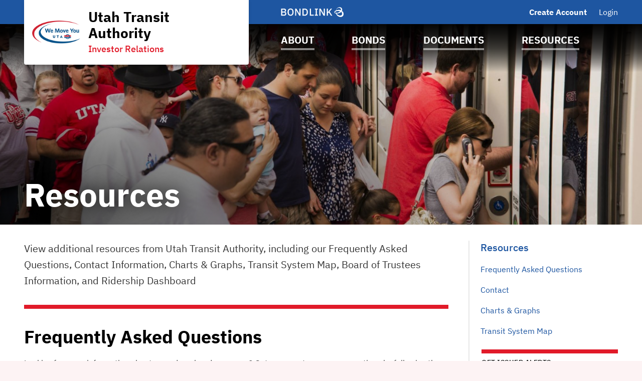

--- FILE ---
content_type: text/html; charset=UTF-8
request_url: https://www.rideutainvestors.com/utah-transit-authority-bonds-ut/resources/i2318?noXdRedir=1
body_size: 19287
content:

<!DOCTYPE html>
<html lang="en">
  <head>
  <meta charset="utf-8">
  <meta name="viewport" content="width=device-width, initial-scale=1, shrink-to-fit=no">
  <meta http-equiv="x-ua-compatible" content="ie=edge">
   <link rel="canonical" href="https://www.rideutainvestors.com/utah-transit-authority-bonds-ut/resources/i2318" /> 

  <title>Resources | Utah Transit Authority | BondLink</title><meta name="twitter:card" content="summary_large_image"/><meta property="og:description" content="View additional resources from Utah Transit Authority, including our Frequently Asked Questions, Contact Information, Charts &amp; Graphs, Transit System Map, Board of Trustees Information, and Ridership Dashboard"/><meta property="og:title" content="Resources | Utah Transit Authority | BondLink"/><meta property="og:type" content="website"/><meta property="og:url" content="/utah-transit-authority-bonds-ut/resources/i2318"/><meta property="og:image" content="https://bondlink-cdn.com/2126/Logo-cropped.h4qS7equJ.png"/><meta property="og:image:alt" content="Logo for Utah Transit Authority"/><meta id="__PAGE_DATA__" data-pagedata="{&quot;BLSession&quot;:{&quot;flash&quot;:[],&quot;issuer&quot;:{&quot;id&quot;:2318,&quot;clientId&quot;:2126,&quot;bankId&quot;:null,&quot;issuerType&quot;:{&quot;_tag&quot;:&quot;Transit&quot;,&quot;id&quot;:16,&quot;name&quot;:&quot;Transit&quot;},&quot;addressId&quot;:6407,&quot;primaryOfficerId&quot;:43696,&quot;welcomeSigneeId&quot;:43696,&quot;slug&quot;:&quot;utah-transit-authority-bonds-ut&quot;,&quot;name&quot;:&quot;Utah Transit Authority&quot;,&quot;shortName&quot;:null,&quot;subheader&quot;:&quot;Investor Relations&quot;,&quot;email&quot;:&quot;RLamph@rideuta.com&quot;,&quot;phoneNumber&quot;:&quot;(801) 287-2412&quot;,&quot;phoneExtension&quot;:null,&quot;logoUrl&quot;:&quot;2126/Logo-cropped.h4qS7equJ.png&quot;,&quot;logoIsRectangle&quot;:false,&quot;website&quot;:null,&quot;customDomain&quot;:&quot;https://www.rideutainvestors.com&quot;,&quot;published&quot;:true,&quot;publishDate&quot;:&quot;2019-01-31T15:55:32Z&quot;,&quot;hasSitePassword&quot;:true,&quot;domainOwner&quot;:true,&quot;suspended&quot;:false},&quot;iffs&quot;:{&quot;ffs&quot;:[[1,true],[3,false],[4,false],[5,true],[6,true],[7,true],[8,true],[19,false],[23,true],[37,true],[41,true],[42,true],[49,true],[58,true],[62,true],[64,false],[65,true],[66,false],[69,true],[79,true],[80,true]]},&quot;bank&quot;:null,&quot;bankFeatureFlags&quot;:{&quot;ffs&quot;:[]},&quot;primaryOfficer&quot;:{&quot;data&quot;:{&quot;record&quot;:{&quot;firstName&quot;:&quot;Vi&quot;,&quot;lastName&quot;:&quot;Miller&quot;,&quot;title&quot;:&quot;Chief Financial Officer&quot;,&quot;email&quot;:null,&quot;phoneNumber&quot;:null,&quot;phoneExtension&quot;:null,&quot;twitterUrl&quot;:null,&quot;linkedinUrl&quot;:null,&quot;blurb&quot;:&quot;Vi is a respected finance professional with nearly twenty years of experience in public financial management and analysis, including a Master of Business Administration in Finance and Strategic Management.  She has significant experience in the public transit arena and is well prepared to provide immediate and long-standing results for the Utah Transit Authority as our CFO.  She comes to UTA from the Washington Metropolitan Area Transit Authority (WMATA) in Washington, DC where she served for seven years and was most recently the Senior Director, Operating Budget. WMATA has over 11,000 employees and over 100 million riders a year.\n\nDuring her time with WMATA, Vi helped guide the agency through organizational change, capital project financing, and debt management by working effectively with elected officials and senior leadership.  She believes in the importance of public transit and its impact on lives – her view is, “behind every number is a person.” Vi has been a public servant throughout her career and has benefitted personally from transit during her life.&quot;,&quot;issuerOrder&quot;:2,&quot;officerPageVisibility&quot;:true,&quot;media&quot;:{&quot;caption&quot;:null,&quot;altText&quot;:null,&quot;mediaDate&quot;:{&quot;qualifier&quot;:{&quot;_tag&quot;:&quot;Day&quot;,&quot;id&quot;:1},&quot;date&quot;:&quot;2023-12-13&quot;},&quot;mediaOrder&quot;:1,&quot;documentTypeId&quot;:null,&quot;uploadResponse&quot;:{&quot;uri&quot;:&quot;2126/image003-cropped.ct6Mx7SHV.jpg&quot;,&quot;fileSize&quot;:94553,&quot;viewName&quot;:&quot;image003-cropped.jpg&quot;},&quot;archived&quot;:null,&quot;mediaCategoryId&quot;:21}},&quot;id&quot;:43696},&quot;_tag&quot;:&quot;Published&quot;},&quot;docTypes&quot;:[{&quot;id&quot;:3661,&quot;categoryName&quot;:&quot;Strategic Plans&quot;},{&quot;id&quot;:21253,&quot;categoryName&quot;:&quot;Bond Ratings&quot;},{&quot;id&quot;:27150,&quot;categoryName&quot;:&quot;Monthly Financial Statements&quot;},{&quot;id&quot;:27167,&quot;categoryName&quot;:&quot;Sales Tax Revenue&quot;},{&quot;id&quot;:43539,&quot;categoryName&quot;:&quot;Customer Experience Action Plans&quot;},{&quot;id&quot;:43544,&quot;categoryName&quot;:&quot;Bus Stop Master Plans&quot;}],&quot;user&quot;:null,&quot;userFocuses&quot;:[],&quot;userSectors&quot;:[],&quot;userSubscribed&quot;:false,&quot;headerPhotos&quot;:[[{&quot;_tag&quot;:&quot;BondsPage&quot;,&quot;enablingFlag&quot;:{&quot;_tag&quot;:&quot;None&quot;},&quot;id&quot;:25,&quot;name&quot;:&quot;Bonds&quot;},{&quot;data&quot;:{&quot;record&quot;:{&quot;page&quot;:{&quot;_tag&quot;:&quot;BondsPage&quot;,&quot;enablingFlag&quot;:{&quot;_tag&quot;:&quot;None&quot;},&quot;id&quot;:25,&quot;name&quot;:&quot;Bonds&quot;},&quot;media&quot;:{&quot;data&quot;:{&quot;record&quot;:{&quot;caption&quot;:null,&quot;altText&quot;:null,&quot;mediaDate&quot;:{&quot;qualifier&quot;:{&quot;_tag&quot;:&quot;Day&quot;,&quot;id&quot;:1},&quot;date&quot;:&quot;2019-06-07&quot;},&quot;mediaOrder&quot;:1,&quot;documentTypeId&quot;:null,&quot;uploadResponse&quot;:{&quot;uri&quot;:&quot;2126/Capture4-cropped.P8SUBiRA.PNG.6Oja3N2P.jpeg&quot;,&quot;fileSize&quot;:356366,&quot;viewName&quot;:&quot;June 7, 2019 - Header Photo Image&quot;},&quot;archived&quot;:null,&quot;mediaCategoryId&quot;:43},&quot;id&quot;:341063},&quot;_tag&quot;:&quot;Published&quot;},&quot;commonHeaderPhotoId&quot;:null},&quot;id&quot;:638},&quot;_tag&quot;:&quot;Published&quot;}],[{&quot;_tag&quot;:&quot;ResourcesPage&quot;,&quot;enablingFlag&quot;:{&quot;_tag&quot;:&quot;None&quot;},&quot;id&quot;:24,&quot;name&quot;:&quot;Resources&quot;},{&quot;data&quot;:{&quot;record&quot;:{&quot;page&quot;:{&quot;_tag&quot;:&quot;ResourcesPage&quot;,&quot;enablingFlag&quot;:{&quot;_tag&quot;:&quot;None&quot;},&quot;id&quot;:24,&quot;name&quot;:&quot;Resources&quot;},&quot;media&quot;:{&quot;data&quot;:{&quot;record&quot;:{&quot;caption&quot;:null,&quot;altText&quot;:null,&quot;mediaDate&quot;:{&quot;qualifier&quot;:{&quot;_tag&quot;:&quot;Day&quot;,&quot;id&quot;:1},&quot;date&quot;:&quot;2019-06-07&quot;},&quot;mediaOrder&quot;:1,&quot;documentTypeId&quot;:null,&quot;uploadResponse&quot;:{&quot;uri&quot;:&quot;2126/Capture8-cropped.t4Oi5Ug6.PNG.iLgkQYdf.jpeg&quot;,&quot;fileSize&quot;:302712,&quot;viewName&quot;:&quot;June 7, 2019 - Header Photo Image&quot;},&quot;archived&quot;:null,&quot;mediaCategoryId&quot;:43},&quot;id&quot;:341069},&quot;_tag&quot;:&quot;Published&quot;},&quot;commonHeaderPhotoId&quot;:null},&quot;id&quot;:644},&quot;_tag&quot;:&quot;Published&quot;}],[{&quot;_tag&quot;:&quot;DocumentsPage&quot;,&quot;enablingFlag&quot;:{&quot;_tag&quot;:&quot;None&quot;},&quot;id&quot;:23,&quot;name&quot;:&quot;Documents&quot;},{&quot;data&quot;:{&quot;record&quot;:{&quot;page&quot;:{&quot;_tag&quot;:&quot;DocumentsPage&quot;,&quot;enablingFlag&quot;:{&quot;_tag&quot;:&quot;None&quot;},&quot;id&quot;:23,&quot;name&quot;:&quot;Documents&quot;},&quot;media&quot;:{&quot;data&quot;:{&quot;record&quot;:{&quot;caption&quot;:null,&quot;altText&quot;:null,&quot;mediaDate&quot;:{&quot;qualifier&quot;:{&quot;_tag&quot;:&quot;Day&quot;,&quot;id&quot;:1},&quot;date&quot;:&quot;2019-06-07&quot;},&quot;mediaOrder&quot;:1,&quot;documentTypeId&quot;:null,&quot;uploadResponse&quot;:{&quot;uri&quot;:&quot;2126/Capture2-cropped.ONvDLkqt.PNG.fAGqzs2i.jpeg&quot;,&quot;fileSize&quot;:378841,&quot;viewName&quot;:&quot;June 7, 2019 - Header Photo Image&quot;},&quot;archived&quot;:null,&quot;mediaCategoryId&quot;:43},&quot;id&quot;:341051},&quot;_tag&quot;:&quot;Published&quot;},&quot;commonHeaderPhotoId&quot;:null},&quot;id&quot;:626},&quot;_tag&quot;:&quot;Published&quot;}],[{&quot;_tag&quot;:&quot;Homepage&quot;,&quot;enablingFlag&quot;:{&quot;_tag&quot;:&quot;None&quot;},&quot;id&quot;:18,&quot;name&quot;:&quot;Homepage&quot;},{&quot;data&quot;:{&quot;record&quot;:{&quot;page&quot;:{&quot;_tag&quot;:&quot;Homepage&quot;,&quot;enablingFlag&quot;:{&quot;_tag&quot;:&quot;None&quot;},&quot;id&quot;:18,&quot;name&quot;:&quot;Homepage&quot;},&quot;media&quot;:{&quot;data&quot;:{&quot;record&quot;:{&quot;caption&quot;:null,&quot;altText&quot;:null,&quot;mediaDate&quot;:{&quot;qualifier&quot;:{&quot;_tag&quot;:&quot;Day&quot;,&quot;id&quot;:1},&quot;date&quot;:&quot;2019-06-07&quot;},&quot;mediaOrder&quot;:1,&quot;documentTypeId&quot;:null,&quot;uploadResponse&quot;:{&quot;uri&quot;:&quot;2126/Capture6-cropped.DPUtAWxc.PNG.RDmdrTFN.jpeg&quot;,&quot;fileSize&quot;:445559,&quot;viewName&quot;:&quot;June 7, 2019 - Header Photo Image&quot;},&quot;archived&quot;:null,&quot;mediaCategoryId&quot;:43},&quot;id&quot;:341045},&quot;_tag&quot;:&quot;Published&quot;},&quot;commonHeaderPhotoId&quot;:null},&quot;id&quot;:620},&quot;_tag&quot;:&quot;Published&quot;}],[{&quot;_tag&quot;:&quot;AboutPage&quot;,&quot;enablingFlag&quot;:{&quot;_tag&quot;:&quot;None&quot;},&quot;id&quot;:22,&quot;name&quot;:&quot;About&quot;},{&quot;data&quot;:{&quot;record&quot;:{&quot;page&quot;:{&quot;_tag&quot;:&quot;AboutPage&quot;,&quot;enablingFlag&quot;:{&quot;_tag&quot;:&quot;None&quot;},&quot;id&quot;:22,&quot;name&quot;:&quot;About&quot;},&quot;media&quot;:{&quot;data&quot;:{&quot;record&quot;:{&quot;caption&quot;:null,&quot;altText&quot;:null,&quot;mediaDate&quot;:{&quot;qualifier&quot;:{&quot;_tag&quot;:&quot;Day&quot;,&quot;id&quot;:1},&quot;date&quot;:&quot;2019-06-07&quot;},&quot;mediaOrder&quot;:1,&quot;documentTypeId&quot;:null,&quot;uploadResponse&quot;:{&quot;uri&quot;:&quot;2126/Capture5-cropped.KlZnsfjp.PNG.ZI1tGhNe.jpeg&quot;,&quot;fileSize&quot;:450652,&quot;viewName&quot;:&quot;June 7, 2019 - Header Photo Image&quot;},&quot;archived&quot;:null,&quot;mediaCategoryId&quot;:43},&quot;id&quot;:341057},&quot;_tag&quot;:&quot;Published&quot;},&quot;commonHeaderPhotoId&quot;:null},&quot;id&quot;:632},&quot;_tag&quot;:&quot;Published&quot;}]],&quot;disclaimers&quot;:[{&quot;data&quot;:{&quot;record&quot;:{&quot;disclaimerType&quot;:{&quot;_tag&quot;:&quot;General&quot;,&quot;id&quot;:1,&quot;showName&quot;:&quot;general-disclaimer&quot;,&quot;typeName&quot;:&quot;general&quot;},&quot;data&quot;:&quot;The information contained on this website has been included for general informational purposes only and no person should make any investment decision in reliance upon the information contained herein. This website and the information contained herein do not constitute an offer to sell or the solicitation of an offer to buy any securities. It is not intended to be investment advice. See a duly licensed professional for investment advice.\n\nAll information contained on this page is obtained from sources believed to be accurate and reliable. Due to the possibility of human or mechanical error and other factors, this information is provided as is without warranty of any kind. Utah Transit Authority makes no representation, express or implied, as to the accuracy, reliability, completeness, or timeliness of this information, and is not responsible for any loss or damage incurred by any party using this information.&quot;,&quot;sessionLength&quot;:null},&quot;id&quot;:28791},&quot;_tag&quot;:&quot;Published&quot;}],&quot;footerDisclaimerTypes&quot;:[{&quot;_tag&quot;:&quot;General&quot;,&quot;id&quot;:1,&quot;showName&quot;:&quot;general-disclaimer&quot;,&quot;typeName&quot;:&quot;general&quot;}],&quot;exitDisclaimer&quot;:null,&quot;dueDisclaimer&quot;:[[&quot;2318-1&quot;,{&quot;data&quot;:{&quot;record&quot;:{&quot;disclaimerType&quot;:{&quot;_tag&quot;:&quot;General&quot;,&quot;id&quot;:1,&quot;showName&quot;:&quot;general-disclaimer&quot;,&quot;typeName&quot;:&quot;general&quot;},&quot;data&quot;:&quot;The information contained on this website has been included for general informational purposes only and no person should make any investment decision in reliance upon the information contained herein. This website and the information contained herein do not constitute an offer to sell or the solicitation of an offer to buy any securities. It is not intended to be investment advice. See a duly licensed professional for investment advice.\n\nAll information contained on this page is obtained from sources believed to be accurate and reliable. Due to the possibility of human or mechanical error and other factors, this information is provided as is without warranty of any kind. Utah Transit Authority makes no representation, express or implied, as to the accuracy, reliability, completeness, or timeliness of this information, and is not responsible for any loss or damage incurred by any party using this information.&quot;,&quot;sessionLength&quot;:null},&quot;id&quot;:28791},&quot;_tag&quot;:&quot;Published&quot;}]],&quot;hrefs&quot;:[{&quot;data&quot;:{&quot;record&quot;:{&quot;href&quot;:&quot;https://rideuta.maps.arcgis.com/apps/opsdashboard/index.html#/43fc692872714c418a83343f481c2e99&quot;,&quot;text&quot;:&quot;Ridership Dashboard&quot;,&quot;calloutText&quot;:null,&quot;sortOrder&quot;:127,&quot;location&quot;:{&quot;_tag&quot;:&quot;Nav&quot;,&quot;id&quot;:1,&quot;name&quot;:&quot;Navigation Menu&quot;},&quot;pageHeader&quot;:{&quot;_tag&quot;:&quot;ResourcesPage&quot;,&quot;enablingFlag&quot;:{&quot;_tag&quot;:&quot;None&quot;},&quot;id&quot;:24,&quot;name&quot;:&quot;Resources&quot;},&quot;media&quot;:null,&quot;url&quot;:&quot;https://rideuta.maps.arcgis.com/apps/opsdashboard/index.html#/43fc692872714c418a83343f481c2e99&quot;},&quot;id&quot;:5857},&quot;_tag&quot;:&quot;Published&quot;}],&quot;siteTemplate&quot;:{&quot;data&quot;:{&quot;record&quot;:{&quot;primaryColor&quot;:&quot;#1e56a1&quot;,&quot;secondaryColor&quot;:&quot;#e11a29&quot;,&quot;primaryForBg&quot;:false},&quot;id&quot;:1717},&quot;_tag&quot;:&quot;Published&quot;},&quot;relatedIssuers&quot;:[],&quot;prefs&quot;:{&quot;customHeaderText1&quot;:null,&quot;linkedinUrl&quot;:null,&quot;twitterUrl&quot;:&quot;https://twitter.com/RideUTA&quot;,&quot;facebookUrl&quot;:&quot;https://www.facebook.com/RideUTA/&quot;,&quot;instagramUrl&quot;:&quot;https://www.instagram.com/rideuta/&quot;,&quot;youtubeUrl&quot;:&quot;https://www.youtube.com/user/UTAride&quot;,&quot;customPages&quot;:5,&quot;customFiscalYear&quot;:null},&quot;pages&quot;:[{&quot;page&quot;:{&quot;_tag&quot;:&quot;EmmaLinks&quot;,&quot;defaultSortCol&quot;:{&quot;_tag&quot;:&quot;Cusip9BondName&quot;,&quot;columnName&quot;:&quot;bond_name&quot;},&quot;defaultSortDir&quot;:{&quot;_tag&quot;:&quot;ASC&quot;,&quot;dir&quot;:&quot;asc&quot;},&quot;enablingFlag&quot;:{&quot;_tag&quot;:&quot;Some&quot;,&quot;value&quot;:{&quot;_tag&quot;:&quot;Emma&quot;,&quot;default&quot;:true,&quot;dependsOn&quot;:{&quot;_tag&quot;:&quot;None&quot;},&quot;description&quot;:&quot;Show CUSIP-9 section on site&quot;,&quot;featureType&quot;:{&quot;_tag&quot;:&quot;SectionToggle&quot;,&quot;name&quot;:&quot;Section Toggles&quot;},&quot;humanName&quot;:&quot;Emma&quot;,&quot;id&quot;:19,&quot;notes&quot;:{&quot;_tag&quot;:&quot;None&quot;},&quot;roles&quot;:{&quot;_tag&quot;:&quot;IssuerUserRoles&quot;,&quot;roles&quot;:[{&quot;_tag&quot;:&quot;IssuerAdmin&quot;,&quot;id&quot;:3,&quot;role&quot;:&quot;IssuerAdmin&quot;},{&quot;_tag&quot;:&quot;IssuerUser&quot;,&quot;id&quot;:4,&quot;role&quot;:&quot;IssuerUser&quot;}]}}},&quot;id&quot;:5,&quot;name&quot;:&quot;MSRB EMMA® Links&quot;,&quot;sortColumns&quot;:[{&quot;_tag&quot;:&quot;Cusip9BondName&quot;,&quot;columnName&quot;:&quot;bond_name&quot;},{&quot;_tag&quot;:&quot;Cusip9Cusip&quot;,&quot;columnName&quot;:&quot;cusip&quot;},{&quot;_tag&quot;:&quot;Cusip9DatedDate&quot;,&quot;columnName&quot;:&quot;dated_date&quot;},{&quot;_tag&quot;:&quot;Cusip9IssueDate&quot;,&quot;columnName&quot;:&quot;issue_date&quot;},{&quot;_tag&quot;:&quot;Cusip9MaturityDate&quot;,&quot;columnName&quot;:&quot;maturity_date&quot;}]},&quot;title&quot;:&quot;CUSIP-9&quot;,&quot;introSentence&quot;:null,&quot;sort&quot;:null,&quot;possibleSortColumns&quot;:[{&quot;_tag&quot;:&quot;Cusip9BondName&quot;,&quot;columnName&quot;:&quot;bond_name&quot;},{&quot;_tag&quot;:&quot;Cusip9Cusip&quot;,&quot;columnName&quot;:&quot;cusip&quot;},{&quot;_tag&quot;:&quot;Cusip9DatedDate&quot;,&quot;columnName&quot;:&quot;dated_date&quot;},{&quot;_tag&quot;:&quot;Cusip9IssueDate&quot;,&quot;columnName&quot;:&quot;issue_date&quot;},{&quot;_tag&quot;:&quot;Cusip9MaturityDate&quot;,&quot;columnName&quot;:&quot;maturity_date&quot;}],&quot;pageHeader&quot;:null},{&quot;page&quot;:{&quot;_tag&quot;:&quot;InfrastructureProjects&quot;,&quot;enablingFlag&quot;:{&quot;_tag&quot;:&quot;Some&quot;,&quot;value&quot;:{&quot;_tag&quot;:&quot;Projects&quot;,&quot;default&quot;:true,&quot;dependsOn&quot;:{&quot;_tag&quot;:&quot;None&quot;},&quot;description&quot;:&quot;Show projects on site&quot;,&quot;featureType&quot;:{&quot;_tag&quot;:&quot;SectionToggle&quot;,&quot;name&quot;:&quot;Section Toggles&quot;},&quot;humanName&quot;:&quot;Projects&quot;,&quot;id&quot;:13,&quot;notes&quot;:{&quot;_tag&quot;:&quot;None&quot;},&quot;roles&quot;:{&quot;_tag&quot;:&quot;IssuerUserRoles&quot;,&quot;roles&quot;:[{&quot;_tag&quot;:&quot;IssuerAdmin&quot;,&quot;id&quot;:3,&quot;role&quot;:&quot;IssuerAdmin&quot;},{&quot;_tag&quot;:&quot;IssuerUser&quot;,&quot;id&quot;:4,&quot;role&quot;:&quot;IssuerUser&quot;}]}}},&quot;id&quot;:6,&quot;name&quot;:&quot;Projects&quot;},&quot;title&quot;:null,&quot;introSentence&quot;:null,&quot;sort&quot;:null,&quot;possibleSortColumns&quot;:[],&quot;pageHeader&quot;:null},{&quot;page&quot;:{&quot;_tag&quot;:&quot;News&quot;,&quot;enablingFlag&quot;:{&quot;_tag&quot;:&quot;Some&quot;,&quot;value&quot;:{&quot;_tag&quot;:&quot;News&quot;,&quot;default&quot;:true,&quot;dependsOn&quot;:{&quot;_tag&quot;:&quot;None&quot;},&quot;description&quot;:&quot;Show news on site&quot;,&quot;featureType&quot;:{&quot;_tag&quot;:&quot;SectionToggle&quot;,&quot;name&quot;:&quot;Section Toggles&quot;},&quot;humanName&quot;:&quot;News&quot;,&quot;id&quot;:26,&quot;notes&quot;:{&quot;_tag&quot;:&quot;None&quot;},&quot;roles&quot;:{&quot;_tag&quot;:&quot;IssuerUserRoles&quot;,&quot;roles&quot;:[{&quot;_tag&quot;:&quot;IssuerAdmin&quot;,&quot;id&quot;:3,&quot;role&quot;:&quot;IssuerAdmin&quot;},{&quot;_tag&quot;:&quot;IssuerUser&quot;,&quot;id&quot;:4,&quot;role&quot;:&quot;IssuerUser&quot;}]}}},&quot;id&quot;:7,&quot;name&quot;:&quot;News &amp; Press Releases&quot;},&quot;title&quot;:null,&quot;introSentence&quot;:null,&quot;sort&quot;:null,&quot;possibleSortColumns&quot;:[],&quot;pageHeader&quot;:null},{&quot;page&quot;:{&quot;_tag&quot;:&quot;RelatedIssuers&quot;,&quot;enablingFlag&quot;:{&quot;_tag&quot;:&quot;Some&quot;,&quot;value&quot;:{&quot;_tag&quot;:&quot;RelatedIssuers&quot;,&quot;default&quot;:false,&quot;dependsOn&quot;:{&quot;_tag&quot;:&quot;None&quot;},&quot;description&quot;:&quot;Show related issuers in site navigation&quot;,&quot;featureType&quot;:{&quot;_tag&quot;:&quot;SectionToggle&quot;,&quot;name&quot;:&quot;Section Toggles&quot;},&quot;humanName&quot;:&quot;Related Issuers&quot;,&quot;id&quot;:9,&quot;notes&quot;:{&quot;_tag&quot;:&quot;None&quot;},&quot;roles&quot;:{&quot;_tag&quot;:&quot;IssuerUserRoles&quot;,&quot;roles&quot;:[{&quot;_tag&quot;:&quot;IssuerAdmin&quot;,&quot;id&quot;:3,&quot;role&quot;:&quot;IssuerAdmin&quot;},{&quot;_tag&quot;:&quot;IssuerUser&quot;,&quot;id&quot;:4,&quot;role&quot;:&quot;IssuerUser&quot;}]}}},&quot;id&quot;:8,&quot;name&quot;:&quot;Related Issuers&quot;},&quot;title&quot;:null,&quot;introSentence&quot;:null,&quot;sort&quot;:null,&quot;possibleSortColumns&quot;:[],&quot;pageHeader&quot;:null},{&quot;page&quot;:{&quot;_tag&quot;:&quot;CustomPage1&quot;,&quot;enablingFlag&quot;:{&quot;_tag&quot;:&quot;Some&quot;,&quot;value&quot;:{&quot;_tag&quot;:&quot;CustomPage1&quot;,&quot;default&quot;:false,&quot;dependsOn&quot;:{&quot;_tag&quot;:&quot;None&quot;},&quot;description&quot;:&quot;Whether to enable or disable custom page 1&quot;,&quot;featureType&quot;:{&quot;_tag&quot;:&quot;SectionToggle&quot;,&quot;name&quot;:&quot;Section Toggles&quot;},&quot;humanName&quot;:&quot;Custom Page 1&quot;,&quot;id&quot;:41,&quot;notes&quot;:{&quot;_tag&quot;:&quot;None&quot;},&quot;roles&quot;:{&quot;_tag&quot;:&quot;IssuerUserRoles&quot;,&quot;roles&quot;:[{&quot;_tag&quot;:&quot;IssuerAdmin&quot;,&quot;id&quot;:3,&quot;role&quot;:&quot;IssuerAdmin&quot;},{&quot;_tag&quot;:&quot;IssuerUser&quot;,&quot;id&quot;:4,&quot;role&quot;:&quot;IssuerUser&quot;}]}}},&quot;ff&quot;:{&quot;_tag&quot;:&quot;CustomPage1&quot;,&quot;default&quot;:false,&quot;dependsOn&quot;:{&quot;_tag&quot;:&quot;None&quot;},&quot;description&quot;:&quot;Whether to enable or disable custom page 1&quot;,&quot;featureType&quot;:{&quot;_tag&quot;:&quot;SectionToggle&quot;,&quot;name&quot;:&quot;Section Toggles&quot;},&quot;humanName&quot;:&quot;Custom Page 1&quot;,&quot;id&quot;:41,&quot;notes&quot;:{&quot;_tag&quot;:&quot;None&quot;},&quot;roles&quot;:{&quot;_tag&quot;:&quot;IssuerUserRoles&quot;,&quot;roles&quot;:[{&quot;_tag&quot;:&quot;IssuerAdmin&quot;,&quot;id&quot;:3,&quot;role&quot;:&quot;IssuerAdmin&quot;},{&quot;_tag&quot;:&quot;IssuerUser&quot;,&quot;id&quot;:4,&quot;role&quot;:&quot;IssuerUser&quot;}]}},&quot;id&quot;:9,&quot;index&quot;:1,&quot;mc&quot;:{&quot;_tag&quot;:&quot;CustomPage1Photos&quot;,&quot;categoryName&quot;:&quot;Custom Page 1 Photos&quot;,&quot;id&quot;:49},&quot;name&quot;:&quot;Custom Page 1&quot;,&quot;tt&quot;:{&quot;_tag&quot;:&quot;CustomPage1&quot;,&quot;id&quot;:10,&quot;machineName&quot;:&quot;custom-page-1&quot;,&quot;typeName&quot;:&quot;custom_page_1&quot;}},&quot;title&quot;:&quot;Charts &amp; Graphs&quot;,&quot;introSentence&quot;:null,&quot;sort&quot;:null,&quot;possibleSortColumns&quot;:[],&quot;pageHeader&quot;:{&quot;_tag&quot;:&quot;ResourcesPage&quot;,&quot;enablingFlag&quot;:{&quot;_tag&quot;:&quot;None&quot;},&quot;id&quot;:24,&quot;name&quot;:&quot;Resources&quot;}},{&quot;page&quot;:{&quot;_tag&quot;:&quot;CustomPage2&quot;,&quot;enablingFlag&quot;:{&quot;_tag&quot;:&quot;Some&quot;,&quot;value&quot;:{&quot;_tag&quot;:&quot;CustomPage2&quot;,&quot;default&quot;:false,&quot;dependsOn&quot;:{&quot;_tag&quot;:&quot;None&quot;},&quot;description&quot;:&quot;Whether to enable or disable custom page 2&quot;,&quot;featureType&quot;:{&quot;_tag&quot;:&quot;SectionToggle&quot;,&quot;name&quot;:&quot;Section Toggles&quot;},&quot;humanName&quot;:&quot;Custom Page 2&quot;,&quot;id&quot;:42,&quot;notes&quot;:{&quot;_tag&quot;:&quot;None&quot;},&quot;roles&quot;:{&quot;_tag&quot;:&quot;IssuerUserRoles&quot;,&quot;roles&quot;:[{&quot;_tag&quot;:&quot;IssuerAdmin&quot;,&quot;id&quot;:3,&quot;role&quot;:&quot;IssuerAdmin&quot;},{&quot;_tag&quot;:&quot;IssuerUser&quot;,&quot;id&quot;:4,&quot;role&quot;:&quot;IssuerUser&quot;}]}}},&quot;ff&quot;:{&quot;_tag&quot;:&quot;CustomPage2&quot;,&quot;default&quot;:false,&quot;dependsOn&quot;:{&quot;_tag&quot;:&quot;None&quot;},&quot;description&quot;:&quot;Whether to enable or disable custom page 2&quot;,&quot;featureType&quot;:{&quot;_tag&quot;:&quot;SectionToggle&quot;,&quot;name&quot;:&quot;Section Toggles&quot;},&quot;humanName&quot;:&quot;Custom Page 2&quot;,&quot;id&quot;:42,&quot;notes&quot;:{&quot;_tag&quot;:&quot;None&quot;},&quot;roles&quot;:{&quot;_tag&quot;:&quot;IssuerUserRoles&quot;,&quot;roles&quot;:[{&quot;_tag&quot;:&quot;IssuerAdmin&quot;,&quot;id&quot;:3,&quot;role&quot;:&quot;IssuerAdmin&quot;},{&quot;_tag&quot;:&quot;IssuerUser&quot;,&quot;id&quot;:4,&quot;role&quot;:&quot;IssuerUser&quot;}]}},&quot;id&quot;:10,&quot;index&quot;:2,&quot;mc&quot;:{&quot;_tag&quot;:&quot;CustomPage2Photos&quot;,&quot;categoryName&quot;:&quot;Custom Page 2 Photos&quot;,&quot;id&quot;:50},&quot;name&quot;:&quot;Custom Page 2&quot;,&quot;tt&quot;:{&quot;_tag&quot;:&quot;CustomPage2&quot;,&quot;id&quot;:11,&quot;machineName&quot;:&quot;custom-page-2&quot;,&quot;typeName&quot;:&quot;custom_page_2&quot;}},&quot;title&quot;:&quot;Transit System Map&quot;,&quot;introSentence&quot;:null,&quot;sort&quot;:null,&quot;possibleSortColumns&quot;:[],&quot;pageHeader&quot;:null},{&quot;page&quot;:{&quot;_tag&quot;:&quot;Contact&quot;,&quot;enablingFlag&quot;:{&quot;_tag&quot;:&quot;Some&quot;,&quot;value&quot;:{&quot;_tag&quot;:&quot;Contact&quot;,&quot;default&quot;:true,&quot;dependsOn&quot;:{&quot;_tag&quot;:&quot;None&quot;},&quot;description&quot;:&quot;Show contact info on site&quot;,&quot;featureType&quot;:{&quot;_tag&quot;:&quot;SectionToggle&quot;,&quot;name&quot;:&quot;Section Toggles&quot;},&quot;humanName&quot;:&quot;Contact&quot;,&quot;id&quot;:52,&quot;notes&quot;:{&quot;_tag&quot;:&quot;None&quot;},&quot;roles&quot;:{&quot;_tag&quot;:&quot;BondLinkAdminRoles&quot;,&quot;roles&quot;:[{&quot;_tag&quot;:&quot;Admin&quot;,&quot;id&quot;:1,&quot;role&quot;:&quot;Admin&quot;},{&quot;_tag&quot;:&quot;SalesAdmin&quot;,&quot;id&quot;:2,&quot;role&quot;:&quot;SalesAdmin&quot;}]}}},&quot;id&quot;:11,&quot;name&quot;:&quot;Contact Us&quot;},&quot;title&quot;:null,&quot;introSentence&quot;:null,&quot;sort&quot;:null,&quot;possibleSortColumns&quot;:[],&quot;pageHeader&quot;:null},{&quot;page&quot;:{&quot;_tag&quot;:&quot;Faq&quot;,&quot;enablingFlag&quot;:{&quot;_tag&quot;:&quot;Some&quot;,&quot;value&quot;:{&quot;_tag&quot;:&quot;Faq&quot;,&quot;default&quot;:true,&quot;dependsOn&quot;:{&quot;_tag&quot;:&quot;None&quot;},&quot;description&quot;:&quot;Show FAQ page on site&quot;,&quot;featureType&quot;:{&quot;_tag&quot;:&quot;SectionToggle&quot;,&quot;name&quot;:&quot;Section Toggles&quot;},&quot;humanName&quot;:&quot;Faq&quot;,&quot;id&quot;:27,&quot;notes&quot;:{&quot;_tag&quot;:&quot;None&quot;},&quot;roles&quot;:{&quot;_tag&quot;:&quot;IssuerUserRoles&quot;,&quot;roles&quot;:[{&quot;_tag&quot;:&quot;IssuerAdmin&quot;,&quot;id&quot;:3,&quot;role&quot;:&quot;IssuerAdmin&quot;},{&quot;_tag&quot;:&quot;IssuerUser&quot;,&quot;id&quot;:4,&quot;role&quot;:&quot;IssuerUser&quot;}]}}},&quot;id&quot;:12,&quot;name&quot;:&quot;FAQ&quot;},&quot;title&quot;:null,&quot;introSentence&quot;:null,&quot;sort&quot;:null,&quot;possibleSortColumns&quot;:[],&quot;pageHeader&quot;:null},{&quot;page&quot;:{&quot;_tag&quot;:&quot;CustomPage3&quot;,&quot;enablingFlag&quot;:{&quot;_tag&quot;:&quot;Some&quot;,&quot;value&quot;:{&quot;_tag&quot;:&quot;CustomPage3&quot;,&quot;default&quot;:false,&quot;dependsOn&quot;:{&quot;_tag&quot;:&quot;None&quot;},&quot;description&quot;:&quot;Whether to enable or disable custom page 3&quot;,&quot;featureType&quot;:{&quot;_tag&quot;:&quot;SectionToggle&quot;,&quot;name&quot;:&quot;Section Toggles&quot;},&quot;humanName&quot;:&quot;Custom Page 3&quot;,&quot;id&quot;:65,&quot;notes&quot;:{&quot;_tag&quot;:&quot;None&quot;},&quot;roles&quot;:{&quot;_tag&quot;:&quot;IssuerUserRoles&quot;,&quot;roles&quot;:[{&quot;_tag&quot;:&quot;IssuerAdmin&quot;,&quot;id&quot;:3,&quot;role&quot;:&quot;IssuerAdmin&quot;},{&quot;_tag&quot;:&quot;IssuerUser&quot;,&quot;id&quot;:4,&quot;role&quot;:&quot;IssuerUser&quot;}]}}},&quot;ff&quot;:{&quot;_tag&quot;:&quot;CustomPage3&quot;,&quot;default&quot;:false,&quot;dependsOn&quot;:{&quot;_tag&quot;:&quot;None&quot;},&quot;description&quot;:&quot;Whether to enable or disable custom page 3&quot;,&quot;featureType&quot;:{&quot;_tag&quot;:&quot;SectionToggle&quot;,&quot;name&quot;:&quot;Section Toggles&quot;},&quot;humanName&quot;:&quot;Custom Page 3&quot;,&quot;id&quot;:65,&quot;notes&quot;:{&quot;_tag&quot;:&quot;None&quot;},&quot;roles&quot;:{&quot;_tag&quot;:&quot;IssuerUserRoles&quot;,&quot;roles&quot;:[{&quot;_tag&quot;:&quot;IssuerAdmin&quot;,&quot;id&quot;:3,&quot;role&quot;:&quot;IssuerAdmin&quot;},{&quot;_tag&quot;:&quot;IssuerUser&quot;,&quot;id&quot;:4,&quot;role&quot;:&quot;IssuerUser&quot;}]}},&quot;id&quot;:19,&quot;index&quot;:3,&quot;mc&quot;:{&quot;_tag&quot;:&quot;CustomPage3Photos&quot;,&quot;categoryName&quot;:&quot;Custom Page 3 Photos&quot;,&quot;id&quot;:51},&quot;name&quot;:&quot;Custom Page 3&quot;,&quot;tt&quot;:{&quot;_tag&quot;:&quot;CustomPage3&quot;,&quot;id&quot;:12,&quot;machineName&quot;:&quot;custom-page-3&quot;,&quot;typeName&quot;:&quot;custom_page_3&quot;}},&quot;title&quot;:&quot;Board of Trustees Information&quot;,&quot;introSentence&quot;:null,&quot;sort&quot;:null,&quot;possibleSortColumns&quot;:[],&quot;pageHeader&quot;:{&quot;_tag&quot;:&quot;AboutPage&quot;,&quot;enablingFlag&quot;:{&quot;_tag&quot;:&quot;None&quot;},&quot;id&quot;:22,&quot;name&quot;:&quot;About&quot;}},{&quot;page&quot;:{&quot;_tag&quot;:&quot;CustomPage4&quot;,&quot;enablingFlag&quot;:{&quot;_tag&quot;:&quot;Some&quot;,&quot;value&quot;:{&quot;_tag&quot;:&quot;CustomPage4&quot;,&quot;default&quot;:false,&quot;dependsOn&quot;:{&quot;_tag&quot;:&quot;None&quot;},&quot;description&quot;:&quot;Whether to enable or disable custom page 4&quot;,&quot;featureType&quot;:{&quot;_tag&quot;:&quot;SectionToggle&quot;,&quot;name&quot;:&quot;Section Toggles&quot;},&quot;humanName&quot;:&quot;Custom Page 4&quot;,&quot;id&quot;:66,&quot;notes&quot;:{&quot;_tag&quot;:&quot;None&quot;},&quot;roles&quot;:{&quot;_tag&quot;:&quot;IssuerUserRoles&quot;,&quot;roles&quot;:[{&quot;_tag&quot;:&quot;IssuerAdmin&quot;,&quot;id&quot;:3,&quot;role&quot;:&quot;IssuerAdmin&quot;},{&quot;_tag&quot;:&quot;IssuerUser&quot;,&quot;id&quot;:4,&quot;role&quot;:&quot;IssuerUser&quot;}]}}},&quot;ff&quot;:{&quot;_tag&quot;:&quot;CustomPage4&quot;,&quot;default&quot;:false,&quot;dependsOn&quot;:{&quot;_tag&quot;:&quot;None&quot;},&quot;description&quot;:&quot;Whether to enable or disable custom page 4&quot;,&quot;featureType&quot;:{&quot;_tag&quot;:&quot;SectionToggle&quot;,&quot;name&quot;:&quot;Section Toggles&quot;},&quot;humanName&quot;:&quot;Custom Page 4&quot;,&quot;id&quot;:66,&quot;notes&quot;:{&quot;_tag&quot;:&quot;None&quot;},&quot;roles&quot;:{&quot;_tag&quot;:&quot;IssuerUserRoles&quot;,&quot;roles&quot;:[{&quot;_tag&quot;:&quot;IssuerAdmin&quot;,&quot;id&quot;:3,&quot;role&quot;:&quot;IssuerAdmin&quot;},{&quot;_tag&quot;:&quot;IssuerUser&quot;,&quot;id&quot;:4,&quot;role&quot;:&quot;IssuerUser&quot;}]}},&quot;id&quot;:20,&quot;index&quot;:4,&quot;mc&quot;:{&quot;_tag&quot;:&quot;CustomPage4Photos&quot;,&quot;categoryName&quot;:&quot;Custom Page 4 Photos&quot;,&quot;id&quot;:52},&quot;name&quot;:&quot;Custom Page 4&quot;,&quot;tt&quot;:{&quot;_tag&quot;:&quot;CustomPage4&quot;,&quot;id&quot;:13,&quot;machineName&quot;:&quot;custom-page-4&quot;,&quot;typeName&quot;:&quot;custom_page_4&quot;}},&quot;title&quot;:&quot;Ridership Dashboard&quot;,&quot;introSentence&quot;:null,&quot;sort&quot;:null,&quot;possibleSortColumns&quot;:[],&quot;pageHeader&quot;:{&quot;_tag&quot;:&quot;ResourcesPage&quot;,&quot;enablingFlag&quot;:{&quot;_tag&quot;:&quot;None&quot;},&quot;id&quot;:24,&quot;name&quot;:&quot;Resources&quot;}},{&quot;page&quot;:{&quot;_tag&quot;:&quot;CustomPage5&quot;,&quot;enablingFlag&quot;:{&quot;_tag&quot;:&quot;Some&quot;,&quot;value&quot;:{&quot;_tag&quot;:&quot;CustomPage5&quot;,&quot;default&quot;:false,&quot;dependsOn&quot;:{&quot;_tag&quot;:&quot;None&quot;},&quot;description&quot;:&quot;Whether to enable or disable custom page 5&quot;,&quot;featureType&quot;:{&quot;_tag&quot;:&quot;SectionToggle&quot;,&quot;name&quot;:&quot;Section Toggles&quot;},&quot;humanName&quot;:&quot;Custom Page 5&quot;,&quot;id&quot;:67,&quot;notes&quot;:{&quot;_tag&quot;:&quot;None&quot;},&quot;roles&quot;:{&quot;_tag&quot;:&quot;IssuerUserRoles&quot;,&quot;roles&quot;:[{&quot;_tag&quot;:&quot;IssuerAdmin&quot;,&quot;id&quot;:3,&quot;role&quot;:&quot;IssuerAdmin&quot;},{&quot;_tag&quot;:&quot;IssuerUser&quot;,&quot;id&quot;:4,&quot;role&quot;:&quot;IssuerUser&quot;}]}}},&quot;ff&quot;:{&quot;_tag&quot;:&quot;CustomPage5&quot;,&quot;default&quot;:false,&quot;dependsOn&quot;:{&quot;_tag&quot;:&quot;None&quot;},&quot;description&quot;:&quot;Whether to enable or disable custom page 5&quot;,&quot;featureType&quot;:{&quot;_tag&quot;:&quot;SectionToggle&quot;,&quot;name&quot;:&quot;Section Toggles&quot;},&quot;humanName&quot;:&quot;Custom Page 5&quot;,&quot;id&quot;:67,&quot;notes&quot;:{&quot;_tag&quot;:&quot;None&quot;},&quot;roles&quot;:{&quot;_tag&quot;:&quot;IssuerUserRoles&quot;,&quot;roles&quot;:[{&quot;_tag&quot;:&quot;IssuerAdmin&quot;,&quot;id&quot;:3,&quot;role&quot;:&quot;IssuerAdmin&quot;},{&quot;_tag&quot;:&quot;IssuerUser&quot;,&quot;id&quot;:4,&quot;role&quot;:&quot;IssuerUser&quot;}]}},&quot;id&quot;:21,&quot;index&quot;:5,&quot;mc&quot;:{&quot;_tag&quot;:&quot;CustomPage5Photos&quot;,&quot;categoryName&quot;:&quot;Custom Page 5 Photos&quot;,&quot;id&quot;:53},&quot;name&quot;:&quot;Custom Page 5&quot;,&quot;tt&quot;:{&quot;_tag&quot;:&quot;CustomPage5&quot;,&quot;id&quot;:14,&quot;machineName&quot;:&quot;custom-page-5&quot;,&quot;typeName&quot;:&quot;custom_page_5&quot;}},&quot;title&quot;:null,&quot;introSentence&quot;:null,&quot;sort&quot;:null,&quot;possibleSortColumns&quot;:[],&quot;pageHeader&quot;:null}],&quot;hasIrmaLetter&quot;:false},&quot;BLConfig&quot;:{&quot;csrf&quot;:&quot;3e5de0fad438df53bc154ef39e9400622edcd2237a72b7d7cec55584b9d0b955-1768375084330-3729cd9bf5cb8b1e2f446eedc0252576a36b68c0&quot;,&quot;baseUrl&quot;:&quot;https://www.bondlink.com&quot;,&quot;currentBaseUrl&quot;:&quot;https://www.rideutainvestors.com&quot;,&quot;commit&quot;:&quot;2e75eb17932627f22bf4616854e4b29f15d1fcb2&quot;,&quot;environment&quot;:{&quot;_tag&quot;:&quot;PRODUCTION&quot;},&quot;s3&quot;:{&quot;cdn&quot;:&quot;https://bondlink-cdn.com&quot;,&quot;issuerBucket&quot;:&quot;issuer&quot;,&quot;issuerBulkUploadBucket&quot;:&quot;issuer-bulk-upload&quot;,&quot;issuerPrivateBucket&quot;:&quot;issuer-private&quot;,&quot;issuerBidSubmissionsBucket&quot;:&quot;issuer-bid-submissions&quot;},&quot;recaptchaKey&quot;:&quot;6LcLAikUAAAAAPJaDUg50m0zm-dabgM_wewnuhvw&quot;,&quot;emmaCDDetails&quot;:&quot;http://emma.msrb.org/MarketActivity/ContinuingDisclosureDetails/&quot;,&quot;customerSuccessEmail&quot;:&quot;customersuccess@bondlink.com&quot;,&quot;bondlinkPrimaryEmail&quot;:&quot;primary@bondlink.com&quot;,&quot;bondlinkPrimaryTermsUrl&quot;:&quot;https://bondlink-cdn.com/documents/bondlink-primary-terms.pdf&quot;,&quot;secReqs&quot;:null,&quot;plasmicCMS&quot;:{&quot;id&quot;:&quot;6ziWjLQYTjwRiqTDGciriw&quot;,&quot;publicToken&quot;:&quot;uzK4s0IyDrPaCG3o0uxOSXFjyleMBFWYMAYmLsz0ixi8xwEoja7ThY8uMK39kBjor59mADXg7uGOjxz6w92BSg&quot;}},&quot;props&quot;:{&quot;address&quot;:{&quot;address&quot;:&quot;669 West 200 South&quot;,&quot;city&quot;:&quot;Salt Lake City&quot;,&quot;state&quot;:{&quot;_tag&quot;:&quot;Utah&quot;,&quot;abbrev&quot;:&quot;UT&quot;,&quot;id&quot;:59,&quot;name&quot;:&quot;Utah&quot;},&quot;postalCode&quot;:&quot;84101-1014&quot;},&quot;customContact&quot;:null,&quot;customPages&quot;:[{&quot;page&quot;:{&quot;_tag&quot;:&quot;CustomPage1&quot;,&quot;enablingFlag&quot;:{&quot;_tag&quot;:&quot;Some&quot;,&quot;value&quot;:{&quot;_tag&quot;:&quot;CustomPage1&quot;,&quot;default&quot;:false,&quot;dependsOn&quot;:{&quot;_tag&quot;:&quot;None&quot;},&quot;description&quot;:&quot;Whether to enable or disable custom page 1&quot;,&quot;featureType&quot;:{&quot;_tag&quot;:&quot;SectionToggle&quot;,&quot;name&quot;:&quot;Section Toggles&quot;},&quot;humanName&quot;:&quot;Custom Page 1&quot;,&quot;id&quot;:41,&quot;notes&quot;:{&quot;_tag&quot;:&quot;None&quot;},&quot;roles&quot;:{&quot;_tag&quot;:&quot;IssuerUserRoles&quot;,&quot;roles&quot;:[{&quot;_tag&quot;:&quot;IssuerAdmin&quot;,&quot;id&quot;:3,&quot;role&quot;:&quot;IssuerAdmin&quot;},{&quot;_tag&quot;:&quot;IssuerUser&quot;,&quot;id&quot;:4,&quot;role&quot;:&quot;IssuerUser&quot;}]}}},&quot;ff&quot;:{&quot;_tag&quot;:&quot;CustomPage1&quot;,&quot;default&quot;:false,&quot;dependsOn&quot;:{&quot;_tag&quot;:&quot;None&quot;},&quot;description&quot;:&quot;Whether to enable or disable custom page 1&quot;,&quot;featureType&quot;:{&quot;_tag&quot;:&quot;SectionToggle&quot;,&quot;name&quot;:&quot;Section Toggles&quot;},&quot;humanName&quot;:&quot;Custom Page 1&quot;,&quot;id&quot;:41,&quot;notes&quot;:{&quot;_tag&quot;:&quot;None&quot;},&quot;roles&quot;:{&quot;_tag&quot;:&quot;IssuerUserRoles&quot;,&quot;roles&quot;:[{&quot;_tag&quot;:&quot;IssuerAdmin&quot;,&quot;id&quot;:3,&quot;role&quot;:&quot;IssuerAdmin&quot;},{&quot;_tag&quot;:&quot;IssuerUser&quot;,&quot;id&quot;:4,&quot;role&quot;:&quot;IssuerUser&quot;}]}},&quot;id&quot;:9,&quot;index&quot;:1,&quot;mc&quot;:{&quot;_tag&quot;:&quot;CustomPage1Photos&quot;,&quot;categoryName&quot;:&quot;Custom Page 1 Photos&quot;,&quot;id&quot;:49},&quot;name&quot;:&quot;Custom Page 1&quot;,&quot;tt&quot;:{&quot;_tag&quot;:&quot;CustomPage1&quot;,&quot;id&quot;:10,&quot;machineName&quot;:&quot;custom-page-1&quot;,&quot;typeName&quot;:&quot;custom_page_1&quot;}},&quot;title&quot;:&quot;Charts &amp; Graphs&quot;,&quot;bucket&quot;:{&quot;_tag&quot;:&quot;ResourcesPage&quot;,&quot;enablingFlag&quot;:{&quot;_tag&quot;:&quot;None&quot;},&quot;id&quot;:24,&quot;name&quot;:&quot;Resources&quot;},&quot;data&quot;:{&quot;data&quot;:{&quot;record&quot;:{&quot;textType&quot;:{&quot;_tag&quot;:&quot;CustomPage1&quot;,&quot;id&quot;:10,&quot;machineName&quot;:&quot;custom-page-1&quot;,&quot;typeName&quot;:&quot;custom_page_1&quot;},&quot;data&quot;:&quot;&lt;img bl-image=\&quot;full\&quot; src=\&quot;https://bondlink-cdn.com/2126/2022-budget-in-brief-cropped.mVVxieSQa.png\&quot; alt=\&quot;2022 Budget in Brief\&quot;&gt;&quot;},&quot;id&quot;:13353},&quot;_tag&quot;:&quot;Published&quot;},&quot;photos&quot;:[]},{&quot;page&quot;:{&quot;_tag&quot;:&quot;CustomPage2&quot;,&quot;enablingFlag&quot;:{&quot;_tag&quot;:&quot;Some&quot;,&quot;value&quot;:{&quot;_tag&quot;:&quot;CustomPage2&quot;,&quot;default&quot;:false,&quot;dependsOn&quot;:{&quot;_tag&quot;:&quot;None&quot;},&quot;description&quot;:&quot;Whether to enable or disable custom page 2&quot;,&quot;featureType&quot;:{&quot;_tag&quot;:&quot;SectionToggle&quot;,&quot;name&quot;:&quot;Section Toggles&quot;},&quot;humanName&quot;:&quot;Custom Page 2&quot;,&quot;id&quot;:42,&quot;notes&quot;:{&quot;_tag&quot;:&quot;None&quot;},&quot;roles&quot;:{&quot;_tag&quot;:&quot;IssuerUserRoles&quot;,&quot;roles&quot;:[{&quot;_tag&quot;:&quot;IssuerAdmin&quot;,&quot;id&quot;:3,&quot;role&quot;:&quot;IssuerAdmin&quot;},{&quot;_tag&quot;:&quot;IssuerUser&quot;,&quot;id&quot;:4,&quot;role&quot;:&quot;IssuerUser&quot;}]}}},&quot;ff&quot;:{&quot;_tag&quot;:&quot;CustomPage2&quot;,&quot;default&quot;:false,&quot;dependsOn&quot;:{&quot;_tag&quot;:&quot;None&quot;},&quot;description&quot;:&quot;Whether to enable or disable custom page 2&quot;,&quot;featureType&quot;:{&quot;_tag&quot;:&quot;SectionToggle&quot;,&quot;name&quot;:&quot;Section Toggles&quot;},&quot;humanName&quot;:&quot;Custom Page 2&quot;,&quot;id&quot;:42,&quot;notes&quot;:{&quot;_tag&quot;:&quot;None&quot;},&quot;roles&quot;:{&quot;_tag&quot;:&quot;IssuerUserRoles&quot;,&quot;roles&quot;:[{&quot;_tag&quot;:&quot;IssuerAdmin&quot;,&quot;id&quot;:3,&quot;role&quot;:&quot;IssuerAdmin&quot;},{&quot;_tag&quot;:&quot;IssuerUser&quot;,&quot;id&quot;:4,&quot;role&quot;:&quot;IssuerUser&quot;}]}},&quot;id&quot;:10,&quot;index&quot;:2,&quot;mc&quot;:{&quot;_tag&quot;:&quot;CustomPage2Photos&quot;,&quot;categoryName&quot;:&quot;Custom Page 2 Photos&quot;,&quot;id&quot;:50},&quot;name&quot;:&quot;Custom Page 2&quot;,&quot;tt&quot;:{&quot;_tag&quot;:&quot;CustomPage2&quot;,&quot;id&quot;:11,&quot;machineName&quot;:&quot;custom-page-2&quot;,&quot;typeName&quot;:&quot;custom_page_2&quot;}},&quot;title&quot;:&quot;Transit System Map&quot;,&quot;bucket&quot;:{&quot;_tag&quot;:&quot;ResourcesPage&quot;,&quot;enablingFlag&quot;:{&quot;_tag&quot;:&quot;None&quot;},&quot;id&quot;:24,&quot;name&quot;:&quot;Resources&quot;},&quot;data&quot;:{&quot;data&quot;:{&quot;record&quot;:{&quot;textType&quot;:{&quot;_tag&quot;:&quot;CustomPage2&quot;,&quot;id&quot;:11,&quot;machineName&quot;:&quot;custom-page-2&quot;,&quot;typeName&quot;:&quot;custom_page_2&quot;},&quot;data&quot;:&quot;&lt;img bl-image=\&quot;full\&quot; src=\&quot;https://bondlink-cdn.com/2126/TIMP_System_Map_Aug_2020_(1).QHltqH3K.jpg\&quot;&gt;\n\n&lt;img bl-image=\&quot;full\&quot; src=\&quot;https://bondlink-cdn.com/2126/AUG_2020_SL_System_Map-1.QHltqH3K.jpg\&quot;&gt;\n\n&lt;img bl-image=\&quot;full\&quot; src=\&quot;https://bondlink-cdn.com/2126/Weber_Davis_System_Map_August2020xx.QHltqH3K.jpg\&quot;&gt;&quot;},&quot;id&quot;:40270},&quot;_tag&quot;:&quot;Published&quot;},&quot;photos&quot;:[]}]},&quot;title&quot;:&quot;Resources&quot;,&quot;initialState&quot;:{&quot;flash&quot;:[],&quot;issuer&quot;:{&quot;id&quot;:2318,&quot;clientId&quot;:2126,&quot;bankId&quot;:null,&quot;issuerType&quot;:{&quot;_tag&quot;:&quot;Transit&quot;,&quot;id&quot;:16,&quot;name&quot;:&quot;Transit&quot;},&quot;addressId&quot;:6407,&quot;primaryOfficerId&quot;:43696,&quot;welcomeSigneeId&quot;:43696,&quot;slug&quot;:&quot;utah-transit-authority-bonds-ut&quot;,&quot;name&quot;:&quot;Utah Transit Authority&quot;,&quot;shortName&quot;:null,&quot;subheader&quot;:&quot;Investor Relations&quot;,&quot;email&quot;:&quot;RLamph@rideuta.com&quot;,&quot;phoneNumber&quot;:&quot;(801) 287-2412&quot;,&quot;phoneExtension&quot;:null,&quot;logoUrl&quot;:&quot;2126/Logo-cropped.h4qS7equJ.png&quot;,&quot;logoIsRectangle&quot;:false,&quot;website&quot;:null,&quot;customDomain&quot;:&quot;https://www.rideutainvestors.com&quot;,&quot;published&quot;:true,&quot;publishDate&quot;:&quot;2019-01-31T15:55:32Z&quot;,&quot;hasSitePassword&quot;:true,&quot;domainOwner&quot;:true,&quot;suspended&quot;:false},&quot;iffs&quot;:{&quot;ffs&quot;:[[1,true],[3,false],[4,false],[5,true],[6,true],[7,true],[8,true],[19,false],[23,true],[37,true],[41,true],[42,true],[49,true],[58,true],[62,true],[64,false],[65,true],[66,false],[69,true],[79,true],[80,true]]},&quot;bank&quot;:null,&quot;bankFeatureFlags&quot;:{&quot;ffs&quot;:[]},&quot;primaryOfficer&quot;:{&quot;data&quot;:{&quot;record&quot;:{&quot;firstName&quot;:&quot;Vi&quot;,&quot;lastName&quot;:&quot;Miller&quot;,&quot;title&quot;:&quot;Chief Financial Officer&quot;,&quot;email&quot;:null,&quot;phoneNumber&quot;:null,&quot;phoneExtension&quot;:null,&quot;twitterUrl&quot;:null,&quot;linkedinUrl&quot;:null,&quot;blurb&quot;:&quot;Vi is a respected finance professional with nearly twenty years of experience in public financial management and analysis, including a Master of Business Administration in Finance and Strategic Management.  She has significant experience in the public transit arena and is well prepared to provide immediate and long-standing results for the Utah Transit Authority as our CFO.  She comes to UTA from the Washington Metropolitan Area Transit Authority (WMATA) in Washington, DC where she served for seven years and was most recently the Senior Director, Operating Budget. WMATA has over 11,000 employees and over 100 million riders a year.\n\nDuring her time with WMATA, Vi helped guide the agency through organizational change, capital project financing, and debt management by working effectively with elected officials and senior leadership.  She believes in the importance of public transit and its impact on lives – her view is, “behind every number is a person.” Vi has been a public servant throughout her career and has benefitted personally from transit during her life.&quot;,&quot;issuerOrder&quot;:2,&quot;officerPageVisibility&quot;:true,&quot;media&quot;:{&quot;caption&quot;:null,&quot;altText&quot;:null,&quot;mediaDate&quot;:{&quot;qualifier&quot;:{&quot;_tag&quot;:&quot;Day&quot;,&quot;id&quot;:1},&quot;date&quot;:&quot;2023-12-13&quot;},&quot;mediaOrder&quot;:1,&quot;documentTypeId&quot;:null,&quot;uploadResponse&quot;:{&quot;uri&quot;:&quot;2126/image003-cropped.ct6Mx7SHV.jpg&quot;,&quot;fileSize&quot;:94553,&quot;viewName&quot;:&quot;image003-cropped.jpg&quot;},&quot;archived&quot;:null,&quot;mediaCategoryId&quot;:21}},&quot;id&quot;:43696},&quot;_tag&quot;:&quot;Published&quot;},&quot;docTypes&quot;:[{&quot;id&quot;:3661,&quot;categoryName&quot;:&quot;Strategic Plans&quot;},{&quot;id&quot;:21253,&quot;categoryName&quot;:&quot;Bond Ratings&quot;},{&quot;id&quot;:27150,&quot;categoryName&quot;:&quot;Monthly Financial Statements&quot;},{&quot;id&quot;:27167,&quot;categoryName&quot;:&quot;Sales Tax Revenue&quot;},{&quot;id&quot;:43539,&quot;categoryName&quot;:&quot;Customer Experience Action Plans&quot;},{&quot;id&quot;:43544,&quot;categoryName&quot;:&quot;Bus Stop Master Plans&quot;}],&quot;user&quot;:null,&quot;userFocuses&quot;:{},&quot;userSectors&quot;:{},&quot;userSubscribed&quot;:false,&quot;headerPhotos&quot;:[[{&quot;_tag&quot;:&quot;BondsPage&quot;,&quot;enablingFlag&quot;:{&quot;_tag&quot;:&quot;None&quot;},&quot;id&quot;:25,&quot;name&quot;:&quot;Bonds&quot;},{&quot;data&quot;:{&quot;record&quot;:{&quot;page&quot;:{&quot;_tag&quot;:&quot;BondsPage&quot;,&quot;enablingFlag&quot;:{&quot;_tag&quot;:&quot;None&quot;},&quot;id&quot;:25,&quot;name&quot;:&quot;Bonds&quot;},&quot;media&quot;:{&quot;data&quot;:{&quot;record&quot;:{&quot;caption&quot;:null,&quot;altText&quot;:null,&quot;mediaDate&quot;:{&quot;qualifier&quot;:{&quot;_tag&quot;:&quot;Day&quot;,&quot;id&quot;:1},&quot;date&quot;:&quot;2019-06-07&quot;},&quot;mediaOrder&quot;:1,&quot;documentTypeId&quot;:null,&quot;uploadResponse&quot;:{&quot;uri&quot;:&quot;2126/Capture4-cropped.P8SUBiRA.PNG.6Oja3N2P.jpeg&quot;,&quot;fileSize&quot;:356366,&quot;viewName&quot;:&quot;June 7, 2019 - Header Photo Image&quot;},&quot;archived&quot;:null,&quot;mediaCategoryId&quot;:43},&quot;id&quot;:341063},&quot;_tag&quot;:&quot;Published&quot;},&quot;commonHeaderPhotoId&quot;:null},&quot;id&quot;:638},&quot;_tag&quot;:&quot;Published&quot;}],[{&quot;_tag&quot;:&quot;ResourcesPage&quot;,&quot;enablingFlag&quot;:{&quot;_tag&quot;:&quot;None&quot;},&quot;id&quot;:24,&quot;name&quot;:&quot;Resources&quot;},{&quot;data&quot;:{&quot;record&quot;:{&quot;page&quot;:{&quot;_tag&quot;:&quot;ResourcesPage&quot;,&quot;enablingFlag&quot;:{&quot;_tag&quot;:&quot;None&quot;},&quot;id&quot;:24,&quot;name&quot;:&quot;Resources&quot;},&quot;media&quot;:{&quot;data&quot;:{&quot;record&quot;:{&quot;caption&quot;:null,&quot;altText&quot;:null,&quot;mediaDate&quot;:{&quot;qualifier&quot;:{&quot;_tag&quot;:&quot;Day&quot;,&quot;id&quot;:1},&quot;date&quot;:&quot;2019-06-07&quot;},&quot;mediaOrder&quot;:1,&quot;documentTypeId&quot;:null,&quot;uploadResponse&quot;:{&quot;uri&quot;:&quot;2126/Capture8-cropped.t4Oi5Ug6.PNG.iLgkQYdf.jpeg&quot;,&quot;fileSize&quot;:302712,&quot;viewName&quot;:&quot;June 7, 2019 - Header Photo Image&quot;},&quot;archived&quot;:null,&quot;mediaCategoryId&quot;:43},&quot;id&quot;:341069},&quot;_tag&quot;:&quot;Published&quot;},&quot;commonHeaderPhotoId&quot;:null},&quot;id&quot;:644},&quot;_tag&quot;:&quot;Published&quot;}],[{&quot;_tag&quot;:&quot;DocumentsPage&quot;,&quot;enablingFlag&quot;:{&quot;_tag&quot;:&quot;None&quot;},&quot;id&quot;:23,&quot;name&quot;:&quot;Documents&quot;},{&quot;data&quot;:{&quot;record&quot;:{&quot;page&quot;:{&quot;_tag&quot;:&quot;DocumentsPage&quot;,&quot;enablingFlag&quot;:{&quot;_tag&quot;:&quot;None&quot;},&quot;id&quot;:23,&quot;name&quot;:&quot;Documents&quot;},&quot;media&quot;:{&quot;data&quot;:{&quot;record&quot;:{&quot;caption&quot;:null,&quot;altText&quot;:null,&quot;mediaDate&quot;:{&quot;qualifier&quot;:{&quot;_tag&quot;:&quot;Day&quot;,&quot;id&quot;:1},&quot;date&quot;:&quot;2019-06-07&quot;},&quot;mediaOrder&quot;:1,&quot;documentTypeId&quot;:null,&quot;uploadResponse&quot;:{&quot;uri&quot;:&quot;2126/Capture2-cropped.ONvDLkqt.PNG.fAGqzs2i.jpeg&quot;,&quot;fileSize&quot;:378841,&quot;viewName&quot;:&quot;June 7, 2019 - Header Photo Image&quot;},&quot;archived&quot;:null,&quot;mediaCategoryId&quot;:43},&quot;id&quot;:341051},&quot;_tag&quot;:&quot;Published&quot;},&quot;commonHeaderPhotoId&quot;:null},&quot;id&quot;:626},&quot;_tag&quot;:&quot;Published&quot;}],[{&quot;_tag&quot;:&quot;Homepage&quot;,&quot;enablingFlag&quot;:{&quot;_tag&quot;:&quot;None&quot;},&quot;id&quot;:18,&quot;name&quot;:&quot;Homepage&quot;},{&quot;data&quot;:{&quot;record&quot;:{&quot;page&quot;:{&quot;_tag&quot;:&quot;Homepage&quot;,&quot;enablingFlag&quot;:{&quot;_tag&quot;:&quot;None&quot;},&quot;id&quot;:18,&quot;name&quot;:&quot;Homepage&quot;},&quot;media&quot;:{&quot;data&quot;:{&quot;record&quot;:{&quot;caption&quot;:null,&quot;altText&quot;:null,&quot;mediaDate&quot;:{&quot;qualifier&quot;:{&quot;_tag&quot;:&quot;Day&quot;,&quot;id&quot;:1},&quot;date&quot;:&quot;2019-06-07&quot;},&quot;mediaOrder&quot;:1,&quot;documentTypeId&quot;:null,&quot;uploadResponse&quot;:{&quot;uri&quot;:&quot;2126/Capture6-cropped.DPUtAWxc.PNG.RDmdrTFN.jpeg&quot;,&quot;fileSize&quot;:445559,&quot;viewName&quot;:&quot;June 7, 2019 - Header Photo Image&quot;},&quot;archived&quot;:null,&quot;mediaCategoryId&quot;:43},&quot;id&quot;:341045},&quot;_tag&quot;:&quot;Published&quot;},&quot;commonHeaderPhotoId&quot;:null},&quot;id&quot;:620},&quot;_tag&quot;:&quot;Published&quot;}],[{&quot;_tag&quot;:&quot;AboutPage&quot;,&quot;enablingFlag&quot;:{&quot;_tag&quot;:&quot;None&quot;},&quot;id&quot;:22,&quot;name&quot;:&quot;About&quot;},{&quot;data&quot;:{&quot;record&quot;:{&quot;page&quot;:{&quot;_tag&quot;:&quot;AboutPage&quot;,&quot;enablingFlag&quot;:{&quot;_tag&quot;:&quot;None&quot;},&quot;id&quot;:22,&quot;name&quot;:&quot;About&quot;},&quot;media&quot;:{&quot;data&quot;:{&quot;record&quot;:{&quot;caption&quot;:null,&quot;altText&quot;:null,&quot;mediaDate&quot;:{&quot;qualifier&quot;:{&quot;_tag&quot;:&quot;Day&quot;,&quot;id&quot;:1},&quot;date&quot;:&quot;2019-06-07&quot;},&quot;mediaOrder&quot;:1,&quot;documentTypeId&quot;:null,&quot;uploadResponse&quot;:{&quot;uri&quot;:&quot;2126/Capture5-cropped.KlZnsfjp.PNG.ZI1tGhNe.jpeg&quot;,&quot;fileSize&quot;:450652,&quot;viewName&quot;:&quot;June 7, 2019 - Header Photo Image&quot;},&quot;archived&quot;:null,&quot;mediaCategoryId&quot;:43},&quot;id&quot;:341057},&quot;_tag&quot;:&quot;Published&quot;},&quot;commonHeaderPhotoId&quot;:null},&quot;id&quot;:632},&quot;_tag&quot;:&quot;Published&quot;}]],&quot;disclaimers&quot;:[{&quot;data&quot;:{&quot;record&quot;:{&quot;disclaimerType&quot;:{&quot;_tag&quot;:&quot;General&quot;,&quot;id&quot;:1,&quot;showName&quot;:&quot;general-disclaimer&quot;,&quot;typeName&quot;:&quot;general&quot;},&quot;data&quot;:&quot;The information contained on this website has been included for general informational purposes only and no person should make any investment decision in reliance upon the information contained herein. This website and the information contained herein do not constitute an offer to sell or the solicitation of an offer to buy any securities. It is not intended to be investment advice. See a duly licensed professional for investment advice.\n\nAll information contained on this page is obtained from sources believed to be accurate and reliable. Due to the possibility of human or mechanical error and other factors, this information is provided as is without warranty of any kind. Utah Transit Authority makes no representation, express or implied, as to the accuracy, reliability, completeness, or timeliness of this information, and is not responsible for any loss or damage incurred by any party using this information.&quot;,&quot;sessionLength&quot;:null},&quot;id&quot;:28791},&quot;_tag&quot;:&quot;Published&quot;}],&quot;footerDisclaimerTypes&quot;:[{&quot;_tag&quot;:&quot;General&quot;,&quot;id&quot;:1,&quot;showName&quot;:&quot;general-disclaimer&quot;,&quot;typeName&quot;:&quot;general&quot;}],&quot;exitDisclaimer&quot;:null,&quot;dueDisclaimer&quot;:[[&quot;2318-1&quot;,{&quot;data&quot;:{&quot;record&quot;:{&quot;disclaimerType&quot;:{&quot;_tag&quot;:&quot;General&quot;,&quot;id&quot;:1,&quot;showName&quot;:&quot;general-disclaimer&quot;,&quot;typeName&quot;:&quot;general&quot;},&quot;data&quot;:&quot;The information contained on this website has been included for general informational purposes only and no person should make any investment decision in reliance upon the information contained herein. This website and the information contained herein do not constitute an offer to sell or the solicitation of an offer to buy any securities. It is not intended to be investment advice. See a duly licensed professional for investment advice.\n\nAll information contained on this page is obtained from sources believed to be accurate and reliable. Due to the possibility of human or mechanical error and other factors, this information is provided as is without warranty of any kind. Utah Transit Authority makes no representation, express or implied, as to the accuracy, reliability, completeness, or timeliness of this information, and is not responsible for any loss or damage incurred by any party using this information.&quot;,&quot;sessionLength&quot;:null},&quot;id&quot;:28791},&quot;_tag&quot;:&quot;Published&quot;}]],&quot;hrefs&quot;:[{&quot;data&quot;:{&quot;record&quot;:{&quot;href&quot;:{&quot;_tag&quot;:&quot;Some&quot;,&quot;value&quot;:&quot;https://rideuta.maps.arcgis.com/apps/opsdashboard/index.html#/43fc692872714c418a83343f481c2e99&quot;},&quot;text&quot;:&quot;Ridership Dashboard&quot;,&quot;calloutText&quot;:{&quot;_tag&quot;:&quot;None&quot;},&quot;sortOrder&quot;:127,&quot;location&quot;:{&quot;_tag&quot;:&quot;Nav&quot;,&quot;id&quot;:1,&quot;name&quot;:&quot;Navigation Menu&quot;},&quot;pageHeader&quot;:{&quot;_tag&quot;:&quot;Some&quot;,&quot;value&quot;:{&quot;_tag&quot;:&quot;ResourcesPage&quot;,&quot;enablingFlag&quot;:{&quot;_tag&quot;:&quot;None&quot;},&quot;id&quot;:24,&quot;name&quot;:&quot;Resources&quot;}},&quot;media&quot;:{&quot;_tag&quot;:&quot;None&quot;},&quot;url&quot;:&quot;https://rideuta.maps.arcgis.com/apps/opsdashboard/index.html#/43fc692872714c418a83343f481c2e99&quot;},&quot;id&quot;:5857},&quot;_tag&quot;:&quot;Published&quot;}],&quot;siteTemplate&quot;:{&quot;_tag&quot;:&quot;Some&quot;,&quot;value&quot;:{&quot;data&quot;:{&quot;record&quot;:{&quot;primaryColor&quot;:&quot;#1e56a1&quot;,&quot;secondaryColor&quot;:&quot;#e11a29&quot;,&quot;primaryForBg&quot;:false},&quot;id&quot;:1717},&quot;_tag&quot;:&quot;Published&quot;}},&quot;relatedIssuers&quot;:[],&quot;prefs&quot;:{&quot;customHeaderText1&quot;:null,&quot;linkedinUrl&quot;:null,&quot;twitterUrl&quot;:&quot;https://twitter.com/RideUTA&quot;,&quot;facebookUrl&quot;:&quot;https://www.facebook.com/RideUTA/&quot;,&quot;instagramUrl&quot;:&quot;https://www.instagram.com/rideuta/&quot;,&quot;youtubeUrl&quot;:&quot;https://www.youtube.com/user/UTAride&quot;,&quot;customPages&quot;:5,&quot;customFiscalYear&quot;:null},&quot;pages&quot;:[{&quot;page&quot;:{&quot;_tag&quot;:&quot;EmmaLinks&quot;,&quot;defaultSortCol&quot;:{&quot;_tag&quot;:&quot;Cusip9BondName&quot;,&quot;columnName&quot;:&quot;bond_name&quot;},&quot;defaultSortDir&quot;:{&quot;_tag&quot;:&quot;ASC&quot;,&quot;dir&quot;:&quot;asc&quot;},&quot;enablingFlag&quot;:{&quot;_tag&quot;:&quot;Some&quot;,&quot;value&quot;:{&quot;_tag&quot;:&quot;Emma&quot;,&quot;default&quot;:true,&quot;dependsOn&quot;:{&quot;_tag&quot;:&quot;None&quot;},&quot;description&quot;:&quot;Show CUSIP-9 section on site&quot;,&quot;featureType&quot;:{&quot;_tag&quot;:&quot;SectionToggle&quot;,&quot;name&quot;:&quot;Section Toggles&quot;},&quot;humanName&quot;:&quot;Emma&quot;,&quot;id&quot;:19,&quot;notes&quot;:{&quot;_tag&quot;:&quot;None&quot;},&quot;roles&quot;:{&quot;_tag&quot;:&quot;IssuerUserRoles&quot;,&quot;roles&quot;:[{&quot;_tag&quot;:&quot;IssuerAdmin&quot;,&quot;id&quot;:3,&quot;role&quot;:&quot;IssuerAdmin&quot;},{&quot;_tag&quot;:&quot;IssuerUser&quot;,&quot;id&quot;:4,&quot;role&quot;:&quot;IssuerUser&quot;}]}}},&quot;id&quot;:5,&quot;name&quot;:&quot;MSRB EMMA® Links&quot;,&quot;sortColumns&quot;:[{&quot;_tag&quot;:&quot;Cusip9BondName&quot;,&quot;columnName&quot;:&quot;bond_name&quot;},{&quot;_tag&quot;:&quot;Cusip9Cusip&quot;,&quot;columnName&quot;:&quot;cusip&quot;},{&quot;_tag&quot;:&quot;Cusip9DatedDate&quot;,&quot;columnName&quot;:&quot;dated_date&quot;},{&quot;_tag&quot;:&quot;Cusip9IssueDate&quot;,&quot;columnName&quot;:&quot;issue_date&quot;},{&quot;_tag&quot;:&quot;Cusip9MaturityDate&quot;,&quot;columnName&quot;:&quot;maturity_date&quot;}]},&quot;title&quot;:&quot;CUSIP-9&quot;,&quot;introSentence&quot;:null,&quot;sort&quot;:null,&quot;possibleSortColumns&quot;:[{&quot;_tag&quot;:&quot;Cusip9BondName&quot;,&quot;columnName&quot;:&quot;bond_name&quot;},{&quot;_tag&quot;:&quot;Cusip9Cusip&quot;,&quot;columnName&quot;:&quot;cusip&quot;},{&quot;_tag&quot;:&quot;Cusip9DatedDate&quot;,&quot;columnName&quot;:&quot;dated_date&quot;},{&quot;_tag&quot;:&quot;Cusip9IssueDate&quot;,&quot;columnName&quot;:&quot;issue_date&quot;},{&quot;_tag&quot;:&quot;Cusip9MaturityDate&quot;,&quot;columnName&quot;:&quot;maturity_date&quot;}],&quot;pageHeader&quot;:null},{&quot;page&quot;:{&quot;_tag&quot;:&quot;InfrastructureProjects&quot;,&quot;enablingFlag&quot;:{&quot;_tag&quot;:&quot;Some&quot;,&quot;value&quot;:{&quot;_tag&quot;:&quot;Projects&quot;,&quot;default&quot;:true,&quot;dependsOn&quot;:{&quot;_tag&quot;:&quot;None&quot;},&quot;description&quot;:&quot;Show projects on site&quot;,&quot;featureType&quot;:{&quot;_tag&quot;:&quot;SectionToggle&quot;,&quot;name&quot;:&quot;Section Toggles&quot;},&quot;humanName&quot;:&quot;Projects&quot;,&quot;id&quot;:13,&quot;notes&quot;:{&quot;_tag&quot;:&quot;None&quot;},&quot;roles&quot;:{&quot;_tag&quot;:&quot;IssuerUserRoles&quot;,&quot;roles&quot;:[{&quot;_tag&quot;:&quot;IssuerAdmin&quot;,&quot;id&quot;:3,&quot;role&quot;:&quot;IssuerAdmin&quot;},{&quot;_tag&quot;:&quot;IssuerUser&quot;,&quot;id&quot;:4,&quot;role&quot;:&quot;IssuerUser&quot;}]}}},&quot;id&quot;:6,&quot;name&quot;:&quot;Projects&quot;},&quot;title&quot;:null,&quot;introSentence&quot;:null,&quot;sort&quot;:null,&quot;possibleSortColumns&quot;:[],&quot;pageHeader&quot;:null},{&quot;page&quot;:{&quot;_tag&quot;:&quot;News&quot;,&quot;enablingFlag&quot;:{&quot;_tag&quot;:&quot;Some&quot;,&quot;value&quot;:{&quot;_tag&quot;:&quot;News&quot;,&quot;default&quot;:true,&quot;dependsOn&quot;:{&quot;_tag&quot;:&quot;None&quot;},&quot;description&quot;:&quot;Show news on site&quot;,&quot;featureType&quot;:{&quot;_tag&quot;:&quot;SectionToggle&quot;,&quot;name&quot;:&quot;Section Toggles&quot;},&quot;humanName&quot;:&quot;News&quot;,&quot;id&quot;:26,&quot;notes&quot;:{&quot;_tag&quot;:&quot;None&quot;},&quot;roles&quot;:{&quot;_tag&quot;:&quot;IssuerUserRoles&quot;,&quot;roles&quot;:[{&quot;_tag&quot;:&quot;IssuerAdmin&quot;,&quot;id&quot;:3,&quot;role&quot;:&quot;IssuerAdmin&quot;},{&quot;_tag&quot;:&quot;IssuerUser&quot;,&quot;id&quot;:4,&quot;role&quot;:&quot;IssuerUser&quot;}]}}},&quot;id&quot;:7,&quot;name&quot;:&quot;News &amp; Press Releases&quot;},&quot;title&quot;:null,&quot;introSentence&quot;:null,&quot;sort&quot;:null,&quot;possibleSortColumns&quot;:[],&quot;pageHeader&quot;:null},{&quot;page&quot;:{&quot;_tag&quot;:&quot;RelatedIssuers&quot;,&quot;enablingFlag&quot;:{&quot;_tag&quot;:&quot;Some&quot;,&quot;value&quot;:{&quot;_tag&quot;:&quot;RelatedIssuers&quot;,&quot;default&quot;:false,&quot;dependsOn&quot;:{&quot;_tag&quot;:&quot;None&quot;},&quot;description&quot;:&quot;Show related issuers in site navigation&quot;,&quot;featureType&quot;:{&quot;_tag&quot;:&quot;SectionToggle&quot;,&quot;name&quot;:&quot;Section Toggles&quot;},&quot;humanName&quot;:&quot;Related Issuers&quot;,&quot;id&quot;:9,&quot;notes&quot;:{&quot;_tag&quot;:&quot;None&quot;},&quot;roles&quot;:{&quot;_tag&quot;:&quot;IssuerUserRoles&quot;,&quot;roles&quot;:[{&quot;_tag&quot;:&quot;IssuerAdmin&quot;,&quot;id&quot;:3,&quot;role&quot;:&quot;IssuerAdmin&quot;},{&quot;_tag&quot;:&quot;IssuerUser&quot;,&quot;id&quot;:4,&quot;role&quot;:&quot;IssuerUser&quot;}]}}},&quot;id&quot;:8,&quot;name&quot;:&quot;Related Issuers&quot;},&quot;title&quot;:null,&quot;introSentence&quot;:null,&quot;sort&quot;:null,&quot;possibleSortColumns&quot;:[],&quot;pageHeader&quot;:null},{&quot;page&quot;:{&quot;_tag&quot;:&quot;CustomPage1&quot;,&quot;enablingFlag&quot;:{&quot;_tag&quot;:&quot;Some&quot;,&quot;value&quot;:{&quot;_tag&quot;:&quot;CustomPage1&quot;,&quot;default&quot;:false,&quot;dependsOn&quot;:{&quot;_tag&quot;:&quot;None&quot;},&quot;description&quot;:&quot;Whether to enable or disable custom page 1&quot;,&quot;featureType&quot;:{&quot;_tag&quot;:&quot;SectionToggle&quot;,&quot;name&quot;:&quot;Section Toggles&quot;},&quot;humanName&quot;:&quot;Custom Page 1&quot;,&quot;id&quot;:41,&quot;notes&quot;:{&quot;_tag&quot;:&quot;None&quot;},&quot;roles&quot;:{&quot;_tag&quot;:&quot;IssuerUserRoles&quot;,&quot;roles&quot;:[{&quot;_tag&quot;:&quot;IssuerAdmin&quot;,&quot;id&quot;:3,&quot;role&quot;:&quot;IssuerAdmin&quot;},{&quot;_tag&quot;:&quot;IssuerUser&quot;,&quot;id&quot;:4,&quot;role&quot;:&quot;IssuerUser&quot;}]}}},&quot;ff&quot;:{&quot;_tag&quot;:&quot;CustomPage1&quot;,&quot;default&quot;:false,&quot;dependsOn&quot;:{&quot;_tag&quot;:&quot;None&quot;},&quot;description&quot;:&quot;Whether to enable or disable custom page 1&quot;,&quot;featureType&quot;:{&quot;_tag&quot;:&quot;SectionToggle&quot;,&quot;name&quot;:&quot;Section Toggles&quot;},&quot;humanName&quot;:&quot;Custom Page 1&quot;,&quot;id&quot;:41,&quot;notes&quot;:{&quot;_tag&quot;:&quot;None&quot;},&quot;roles&quot;:{&quot;_tag&quot;:&quot;IssuerUserRoles&quot;,&quot;roles&quot;:[{&quot;_tag&quot;:&quot;IssuerAdmin&quot;,&quot;id&quot;:3,&quot;role&quot;:&quot;IssuerAdmin&quot;},{&quot;_tag&quot;:&quot;IssuerUser&quot;,&quot;id&quot;:4,&quot;role&quot;:&quot;IssuerUser&quot;}]}},&quot;id&quot;:9,&quot;index&quot;:1,&quot;mc&quot;:{&quot;_tag&quot;:&quot;CustomPage1Photos&quot;,&quot;categoryName&quot;:&quot;Custom Page 1 Photos&quot;,&quot;id&quot;:49},&quot;name&quot;:&quot;Custom Page 1&quot;,&quot;tt&quot;:{&quot;_tag&quot;:&quot;CustomPage1&quot;,&quot;id&quot;:10,&quot;machineName&quot;:&quot;custom-page-1&quot;,&quot;typeName&quot;:&quot;custom_page_1&quot;}},&quot;title&quot;:&quot;Charts &amp; Graphs&quot;,&quot;introSentence&quot;:null,&quot;sort&quot;:null,&quot;possibleSortColumns&quot;:[],&quot;pageHeader&quot;:{&quot;_tag&quot;:&quot;ResourcesPage&quot;,&quot;enablingFlag&quot;:{&quot;_tag&quot;:&quot;None&quot;},&quot;id&quot;:24,&quot;name&quot;:&quot;Resources&quot;}},{&quot;page&quot;:{&quot;_tag&quot;:&quot;CustomPage2&quot;,&quot;enablingFlag&quot;:{&quot;_tag&quot;:&quot;Some&quot;,&quot;value&quot;:{&quot;_tag&quot;:&quot;CustomPage2&quot;,&quot;default&quot;:false,&quot;dependsOn&quot;:{&quot;_tag&quot;:&quot;None&quot;},&quot;description&quot;:&quot;Whether to enable or disable custom page 2&quot;,&quot;featureType&quot;:{&quot;_tag&quot;:&quot;SectionToggle&quot;,&quot;name&quot;:&quot;Section Toggles&quot;},&quot;humanName&quot;:&quot;Custom Page 2&quot;,&quot;id&quot;:42,&quot;notes&quot;:{&quot;_tag&quot;:&quot;None&quot;},&quot;roles&quot;:{&quot;_tag&quot;:&quot;IssuerUserRoles&quot;,&quot;roles&quot;:[{&quot;_tag&quot;:&quot;IssuerAdmin&quot;,&quot;id&quot;:3,&quot;role&quot;:&quot;IssuerAdmin&quot;},{&quot;_tag&quot;:&quot;IssuerUser&quot;,&quot;id&quot;:4,&quot;role&quot;:&quot;IssuerUser&quot;}]}}},&quot;ff&quot;:{&quot;_tag&quot;:&quot;CustomPage2&quot;,&quot;default&quot;:false,&quot;dependsOn&quot;:{&quot;_tag&quot;:&quot;None&quot;},&quot;description&quot;:&quot;Whether to enable or disable custom page 2&quot;,&quot;featureType&quot;:{&quot;_tag&quot;:&quot;SectionToggle&quot;,&quot;name&quot;:&quot;Section Toggles&quot;},&quot;humanName&quot;:&quot;Custom Page 2&quot;,&quot;id&quot;:42,&quot;notes&quot;:{&quot;_tag&quot;:&quot;None&quot;},&quot;roles&quot;:{&quot;_tag&quot;:&quot;IssuerUserRoles&quot;,&quot;roles&quot;:[{&quot;_tag&quot;:&quot;IssuerAdmin&quot;,&quot;id&quot;:3,&quot;role&quot;:&quot;IssuerAdmin&quot;},{&quot;_tag&quot;:&quot;IssuerUser&quot;,&quot;id&quot;:4,&quot;role&quot;:&quot;IssuerUser&quot;}]}},&quot;id&quot;:10,&quot;index&quot;:2,&quot;mc&quot;:{&quot;_tag&quot;:&quot;CustomPage2Photos&quot;,&quot;categoryName&quot;:&quot;Custom Page 2 Photos&quot;,&quot;id&quot;:50},&quot;name&quot;:&quot;Custom Page 2&quot;,&quot;tt&quot;:{&quot;_tag&quot;:&quot;CustomPage2&quot;,&quot;id&quot;:11,&quot;machineName&quot;:&quot;custom-page-2&quot;,&quot;typeName&quot;:&quot;custom_page_2&quot;}},&quot;title&quot;:&quot;Transit System Map&quot;,&quot;introSentence&quot;:null,&quot;sort&quot;:null,&quot;possibleSortColumns&quot;:[],&quot;pageHeader&quot;:null},{&quot;page&quot;:{&quot;_tag&quot;:&quot;Contact&quot;,&quot;enablingFlag&quot;:{&quot;_tag&quot;:&quot;Some&quot;,&quot;value&quot;:{&quot;_tag&quot;:&quot;Contact&quot;,&quot;default&quot;:true,&quot;dependsOn&quot;:{&quot;_tag&quot;:&quot;None&quot;},&quot;description&quot;:&quot;Show contact info on site&quot;,&quot;featureType&quot;:{&quot;_tag&quot;:&quot;SectionToggle&quot;,&quot;name&quot;:&quot;Section Toggles&quot;},&quot;humanName&quot;:&quot;Contact&quot;,&quot;id&quot;:52,&quot;notes&quot;:{&quot;_tag&quot;:&quot;None&quot;},&quot;roles&quot;:{&quot;_tag&quot;:&quot;BondLinkAdminRoles&quot;,&quot;roles&quot;:[{&quot;_tag&quot;:&quot;Admin&quot;,&quot;id&quot;:1,&quot;role&quot;:&quot;Admin&quot;},{&quot;_tag&quot;:&quot;SalesAdmin&quot;,&quot;id&quot;:2,&quot;role&quot;:&quot;SalesAdmin&quot;}]}}},&quot;id&quot;:11,&quot;name&quot;:&quot;Contact Us&quot;},&quot;title&quot;:null,&quot;introSentence&quot;:null,&quot;sort&quot;:null,&quot;possibleSortColumns&quot;:[],&quot;pageHeader&quot;:null},{&quot;page&quot;:{&quot;_tag&quot;:&quot;Faq&quot;,&quot;enablingFlag&quot;:{&quot;_tag&quot;:&quot;Some&quot;,&quot;value&quot;:{&quot;_tag&quot;:&quot;Faq&quot;,&quot;default&quot;:true,&quot;dependsOn&quot;:{&quot;_tag&quot;:&quot;None&quot;},&quot;description&quot;:&quot;Show FAQ page on site&quot;,&quot;featureType&quot;:{&quot;_tag&quot;:&quot;SectionToggle&quot;,&quot;name&quot;:&quot;Section Toggles&quot;},&quot;humanName&quot;:&quot;Faq&quot;,&quot;id&quot;:27,&quot;notes&quot;:{&quot;_tag&quot;:&quot;None&quot;},&quot;roles&quot;:{&quot;_tag&quot;:&quot;IssuerUserRoles&quot;,&quot;roles&quot;:[{&quot;_tag&quot;:&quot;IssuerAdmin&quot;,&quot;id&quot;:3,&quot;role&quot;:&quot;IssuerAdmin&quot;},{&quot;_tag&quot;:&quot;IssuerUser&quot;,&quot;id&quot;:4,&quot;role&quot;:&quot;IssuerUser&quot;}]}}},&quot;id&quot;:12,&quot;name&quot;:&quot;FAQ&quot;},&quot;title&quot;:null,&quot;introSentence&quot;:null,&quot;sort&quot;:null,&quot;possibleSortColumns&quot;:[],&quot;pageHeader&quot;:null},{&quot;page&quot;:{&quot;_tag&quot;:&quot;CustomPage3&quot;,&quot;enablingFlag&quot;:{&quot;_tag&quot;:&quot;Some&quot;,&quot;value&quot;:{&quot;_tag&quot;:&quot;CustomPage3&quot;,&quot;default&quot;:false,&quot;dependsOn&quot;:{&quot;_tag&quot;:&quot;None&quot;},&quot;description&quot;:&quot;Whether to enable or disable custom page 3&quot;,&quot;featureType&quot;:{&quot;_tag&quot;:&quot;SectionToggle&quot;,&quot;name&quot;:&quot;Section Toggles&quot;},&quot;humanName&quot;:&quot;Custom Page 3&quot;,&quot;id&quot;:65,&quot;notes&quot;:{&quot;_tag&quot;:&quot;None&quot;},&quot;roles&quot;:{&quot;_tag&quot;:&quot;IssuerUserRoles&quot;,&quot;roles&quot;:[{&quot;_tag&quot;:&quot;IssuerAdmin&quot;,&quot;id&quot;:3,&quot;role&quot;:&quot;IssuerAdmin&quot;},{&quot;_tag&quot;:&quot;IssuerUser&quot;,&quot;id&quot;:4,&quot;role&quot;:&quot;IssuerUser&quot;}]}}},&quot;ff&quot;:{&quot;_tag&quot;:&quot;CustomPage3&quot;,&quot;default&quot;:false,&quot;dependsOn&quot;:{&quot;_tag&quot;:&quot;None&quot;},&quot;description&quot;:&quot;Whether to enable or disable custom page 3&quot;,&quot;featureType&quot;:{&quot;_tag&quot;:&quot;SectionToggle&quot;,&quot;name&quot;:&quot;Section Toggles&quot;},&quot;humanName&quot;:&quot;Custom Page 3&quot;,&quot;id&quot;:65,&quot;notes&quot;:{&quot;_tag&quot;:&quot;None&quot;},&quot;roles&quot;:{&quot;_tag&quot;:&quot;IssuerUserRoles&quot;,&quot;roles&quot;:[{&quot;_tag&quot;:&quot;IssuerAdmin&quot;,&quot;id&quot;:3,&quot;role&quot;:&quot;IssuerAdmin&quot;},{&quot;_tag&quot;:&quot;IssuerUser&quot;,&quot;id&quot;:4,&quot;role&quot;:&quot;IssuerUser&quot;}]}},&quot;id&quot;:19,&quot;index&quot;:3,&quot;mc&quot;:{&quot;_tag&quot;:&quot;CustomPage3Photos&quot;,&quot;categoryName&quot;:&quot;Custom Page 3 Photos&quot;,&quot;id&quot;:51},&quot;name&quot;:&quot;Custom Page 3&quot;,&quot;tt&quot;:{&quot;_tag&quot;:&quot;CustomPage3&quot;,&quot;id&quot;:12,&quot;machineName&quot;:&quot;custom-page-3&quot;,&quot;typeName&quot;:&quot;custom_page_3&quot;}},&quot;title&quot;:&quot;Board of Trustees Information&quot;,&quot;introSentence&quot;:null,&quot;sort&quot;:null,&quot;possibleSortColumns&quot;:[],&quot;pageHeader&quot;:{&quot;_tag&quot;:&quot;AboutPage&quot;,&quot;enablingFlag&quot;:{&quot;_tag&quot;:&quot;None&quot;},&quot;id&quot;:22,&quot;name&quot;:&quot;About&quot;}},{&quot;page&quot;:{&quot;_tag&quot;:&quot;CustomPage4&quot;,&quot;enablingFlag&quot;:{&quot;_tag&quot;:&quot;Some&quot;,&quot;value&quot;:{&quot;_tag&quot;:&quot;CustomPage4&quot;,&quot;default&quot;:false,&quot;dependsOn&quot;:{&quot;_tag&quot;:&quot;None&quot;},&quot;description&quot;:&quot;Whether to enable or disable custom page 4&quot;,&quot;featureType&quot;:{&quot;_tag&quot;:&quot;SectionToggle&quot;,&quot;name&quot;:&quot;Section Toggles&quot;},&quot;humanName&quot;:&quot;Custom Page 4&quot;,&quot;id&quot;:66,&quot;notes&quot;:{&quot;_tag&quot;:&quot;None&quot;},&quot;roles&quot;:{&quot;_tag&quot;:&quot;IssuerUserRoles&quot;,&quot;roles&quot;:[{&quot;_tag&quot;:&quot;IssuerAdmin&quot;,&quot;id&quot;:3,&quot;role&quot;:&quot;IssuerAdmin&quot;},{&quot;_tag&quot;:&quot;IssuerUser&quot;,&quot;id&quot;:4,&quot;role&quot;:&quot;IssuerUser&quot;}]}}},&quot;ff&quot;:{&quot;_tag&quot;:&quot;CustomPage4&quot;,&quot;default&quot;:false,&quot;dependsOn&quot;:{&quot;_tag&quot;:&quot;None&quot;},&quot;description&quot;:&quot;Whether to enable or disable custom page 4&quot;,&quot;featureType&quot;:{&quot;_tag&quot;:&quot;SectionToggle&quot;,&quot;name&quot;:&quot;Section Toggles&quot;},&quot;humanName&quot;:&quot;Custom Page 4&quot;,&quot;id&quot;:66,&quot;notes&quot;:{&quot;_tag&quot;:&quot;None&quot;},&quot;roles&quot;:{&quot;_tag&quot;:&quot;IssuerUserRoles&quot;,&quot;roles&quot;:[{&quot;_tag&quot;:&quot;IssuerAdmin&quot;,&quot;id&quot;:3,&quot;role&quot;:&quot;IssuerAdmin&quot;},{&quot;_tag&quot;:&quot;IssuerUser&quot;,&quot;id&quot;:4,&quot;role&quot;:&quot;IssuerUser&quot;}]}},&quot;id&quot;:20,&quot;index&quot;:4,&quot;mc&quot;:{&quot;_tag&quot;:&quot;CustomPage4Photos&quot;,&quot;categoryName&quot;:&quot;Custom Page 4 Photos&quot;,&quot;id&quot;:52},&quot;name&quot;:&quot;Custom Page 4&quot;,&quot;tt&quot;:{&quot;_tag&quot;:&quot;CustomPage4&quot;,&quot;id&quot;:13,&quot;machineName&quot;:&quot;custom-page-4&quot;,&quot;typeName&quot;:&quot;custom_page_4&quot;}},&quot;title&quot;:&quot;Ridership Dashboard&quot;,&quot;introSentence&quot;:null,&quot;sort&quot;:null,&quot;possibleSortColumns&quot;:[],&quot;pageHeader&quot;:{&quot;_tag&quot;:&quot;ResourcesPage&quot;,&quot;enablingFlag&quot;:{&quot;_tag&quot;:&quot;None&quot;},&quot;id&quot;:24,&quot;name&quot;:&quot;Resources&quot;}},{&quot;page&quot;:{&quot;_tag&quot;:&quot;CustomPage5&quot;,&quot;enablingFlag&quot;:{&quot;_tag&quot;:&quot;Some&quot;,&quot;value&quot;:{&quot;_tag&quot;:&quot;CustomPage5&quot;,&quot;default&quot;:false,&quot;dependsOn&quot;:{&quot;_tag&quot;:&quot;None&quot;},&quot;description&quot;:&quot;Whether to enable or disable custom page 5&quot;,&quot;featureType&quot;:{&quot;_tag&quot;:&quot;SectionToggle&quot;,&quot;name&quot;:&quot;Section Toggles&quot;},&quot;humanName&quot;:&quot;Custom Page 5&quot;,&quot;id&quot;:67,&quot;notes&quot;:{&quot;_tag&quot;:&quot;None&quot;},&quot;roles&quot;:{&quot;_tag&quot;:&quot;IssuerUserRoles&quot;,&quot;roles&quot;:[{&quot;_tag&quot;:&quot;IssuerAdmin&quot;,&quot;id&quot;:3,&quot;role&quot;:&quot;IssuerAdmin&quot;},{&quot;_tag&quot;:&quot;IssuerUser&quot;,&quot;id&quot;:4,&quot;role&quot;:&quot;IssuerUser&quot;}]}}},&quot;ff&quot;:{&quot;_tag&quot;:&quot;CustomPage5&quot;,&quot;default&quot;:false,&quot;dependsOn&quot;:{&quot;_tag&quot;:&quot;None&quot;},&quot;description&quot;:&quot;Whether to enable or disable custom page 5&quot;,&quot;featureType&quot;:{&quot;_tag&quot;:&quot;SectionToggle&quot;,&quot;name&quot;:&quot;Section Toggles&quot;},&quot;humanName&quot;:&quot;Custom Page 5&quot;,&quot;id&quot;:67,&quot;notes&quot;:{&quot;_tag&quot;:&quot;None&quot;},&quot;roles&quot;:{&quot;_tag&quot;:&quot;IssuerUserRoles&quot;,&quot;roles&quot;:[{&quot;_tag&quot;:&quot;IssuerAdmin&quot;,&quot;id&quot;:3,&quot;role&quot;:&quot;IssuerAdmin&quot;},{&quot;_tag&quot;:&quot;IssuerUser&quot;,&quot;id&quot;:4,&quot;role&quot;:&quot;IssuerUser&quot;}]}},&quot;id&quot;:21,&quot;index&quot;:5,&quot;mc&quot;:{&quot;_tag&quot;:&quot;CustomPage5Photos&quot;,&quot;categoryName&quot;:&quot;Custom Page 5 Photos&quot;,&quot;id&quot;:53},&quot;name&quot;:&quot;Custom Page 5&quot;,&quot;tt&quot;:{&quot;_tag&quot;:&quot;CustomPage5&quot;,&quot;id&quot;:14,&quot;machineName&quot;:&quot;custom-page-5&quot;,&quot;typeName&quot;:&quot;custom_page_5&quot;}},&quot;title&quot;:null,&quot;introSentence&quot;:null,&quot;sort&quot;:null,&quot;possibleSortColumns&quot;:[],&quot;pageHeader&quot;:null}],&quot;hasIrmaLetter&quot;:false,&quot;navLinks&quot;:[[{&quot;_tag&quot;:&quot;PageLink&quot;,&quot;displayName&quot;:&quot;About&quot;,&quot;url&quot;:&quot;/utah-transit-authority-bonds-ut/about/i2318&quot;,&quot;description&quot;:&quot;Learn more about Utah Transit Authority&quot;,&quot;enabled&quot;:true},[&quot;about&quot;],[{&quot;_tag&quot;:&quot;PageLink&quot;,&quot;displayName&quot;:&quot;News &amp; Events&quot;,&quot;url&quot;:&quot;/utah-transit-authority-bonds-ut/about/news-events/i2318&quot;,&quot;description&quot;:&quot;Get the latest updates&quot;,&quot;enabled&quot;:true},{&quot;_tag&quot;:&quot;PageLink&quot;,&quot;displayName&quot;:&quot;Projects&quot;,&quot;url&quot;:&quot;/utah-transit-authority-bonds-ut/about/projects/i2318&quot;,&quot;description&quot;:&quot;View project details and photos&quot;,&quot;enabled&quot;:true},{&quot;_tag&quot;:&quot;PageLink&quot;,&quot;displayName&quot;:&quot;Team&quot;,&quot;url&quot;:&quot;/utah-transit-authority-bonds-ut/about/our-team/i2318&quot;,&quot;description&quot;:&quot;Read bios and get contact info&quot;,&quot;enabled&quot;:true},{&quot;_tag&quot;:&quot;PageLink&quot;,&quot;displayName&quot;:&quot;Board of Trustees Information&quot;,&quot;url&quot;:&quot;/utah-transit-authority-bonds-ut/additional-info/i2318?i=3&quot;,&quot;description&quot;:null,&quot;enabled&quot;:true}]],[{&quot;_tag&quot;:&quot;PageLink&quot;,&quot;displayName&quot;:&quot;Bonds&quot;,&quot;url&quot;:&quot;/utah-transit-authority-bonds-ut/bonds/i2318&quot;,&quot;description&quot;:&quot;Get an overview of our bonds and ratings&quot;,&quot;enabled&quot;:true},[&quot;bonds&quot;],[{&quot;_tag&quot;:&quot;PageLink&quot;,&quot;displayName&quot;:&quot;Bond Sales&quot;,&quot;url&quot;:&quot;/utah-transit-authority-bonds-ut/bonds/i2318#anchor-bond-sales&quot;,&quot;description&quot;:&quot;View upcoming bond sales&quot;,&quot;enabled&quot;:true},{&quot;_tag&quot;:&quot;PageLink&quot;,&quot;displayName&quot;:&quot;Roadshows&quot;,&quot;url&quot;:&quot;/utah-transit-authority-bonds-ut/bonds/i2318#anchor-roadshows&quot;,&quot;description&quot;:&quot;Watch roadshow presentations&quot;,&quot;enabled&quot;:true},{&quot;_tag&quot;:&quot;PageLink&quot;,&quot;displayName&quot;:&quot;Ratings&quot;,&quot;url&quot;:&quot;/utah-transit-authority-bonds-ut/ratings/i2318&quot;,&quot;description&quot;:&quot;View credit agency ratings&quot;,&quot;enabled&quot;:true}]],[{&quot;_tag&quot;:&quot;PageLink&quot;,&quot;displayName&quot;:&quot;Documents&quot;,&quot;url&quot;:&quot;/utah-transit-authority-bonds-ut/documents/i2318&quot;,&quot;description&quot;:&quot;Browse documents by category&quot;,&quot;enabled&quot;:true},[&quot;documents&quot;],[{&quot;_tag&quot;:&quot;PageLink&quot;,&quot;displayName&quot;:&quot;Downloads&quot;,&quot;url&quot;:&quot;/utah-transit-authority-bonds-ut/documents/downloads/i2318&quot;,&quot;description&quot;:&quot;Sort, filter, and download documents&quot;,&quot;enabled&quot;:true}]],[{&quot;_tag&quot;:&quot;PageLink&quot;,&quot;displayName&quot;:&quot;Resources&quot;,&quot;url&quot;:&quot;/utah-transit-authority-bonds-ut/resources/i2318&quot;,&quot;description&quot;:&quot;Get additional related info&quot;,&quot;enabled&quot;:true},[&quot;resources&quot;],[{&quot;_tag&quot;:&quot;PageLink&quot;,&quot;displayName&quot;:&quot;CUSIP-9&quot;,&quot;url&quot;:&quot;/utah-transit-authority-bonds-ut/resources/msrb-emma-links/i2318&quot;,&quot;description&quot;:&quot;Find CUSIPs and links&quot;,&quot;enabled&quot;:true},{&quot;_tag&quot;:&quot;PageLink&quot;,&quot;displayName&quot;:&quot;FAQ&quot;,&quot;url&quot;:&quot;/utah-transit-authority-bonds-ut/resources/faq/i2318&quot;,&quot;description&quot;:&quot;Get answers to common questions&quot;,&quot;enabled&quot;:true},{&quot;_tag&quot;:&quot;PageLink&quot;,&quot;displayName&quot;:&quot;Contact&quot;,&quot;url&quot;:&quot;/utah-transit-authority-bonds-ut/resources/i2318#anchor-contact&quot;,&quot;description&quot;:&quot;Email and contact info&quot;,&quot;enabled&quot;:true},{&quot;_tag&quot;:&quot;PageLink&quot;,&quot;displayName&quot;:&quot;Charts &amp; Graphs&quot;,&quot;url&quot;:&quot;/utah-transit-authority-bonds-ut/additional-info/i2318?i=1&quot;,&quot;description&quot;:null,&quot;enabled&quot;:true},{&quot;_tag&quot;:&quot;PageLink&quot;,&quot;displayName&quot;:&quot;Transit System Map&quot;,&quot;url&quot;:&quot;/utah-transit-authority-bonds-ut/additional-info/i2318?i=2&quot;,&quot;description&quot;:null,&quot;enabled&quot;:true},{&quot;_tag&quot;:&quot;PageLink&quot;,&quot;displayName&quot;:&quot;Ridership Dashboard&quot;,&quot;url&quot;:&quot;https://rideuta.maps.arcgis.com/apps/opsdashboard/index.html#/43fc692872714c418a83343f481c2e99&quot;,&quot;description&quot;:null,&quot;enabled&quot;:true}]]],&quot;footerLinks&quot;:[],&quot;notifications&quot;:{&quot;lastAction&quot;:{&quot;_tag&quot;:&quot;None&quot;},&quot;notifications&quot;:[]}},&quot;url&quot;:&quot;/utah-transit-authority-bonds-ut/resources/i2318&quot;}"/><script type="application/ld+json">[{"@context":"https://schema.org","@type":"WebSite","name":"Utah Transit Authority","alternateName":[]}]</script>

  
<link href="/assets/stylesheets/e55a160b290c6ee5b16eedd418db1b14-issuersites.css" rel="stylesheet" type="text/css">
<style type="text/css" nonce="54edad0f-9ae2-4353-8c94-b039fbcd6a01">:root {--accent-1-500-dec: 36, 102, 191;--accent-1-700-dec: 30, 86, 161;--accent-1-900-dec: 20, 58, 108;--accent-1-100: rgba(225, 26, 41, 0.05);--accent-1-500: #2466bf;--accent-1-700: #1e56a1;--accent-1-900: #143a6c;--accent-2-500-dec: 231, 48, 62;--accent-2-700-dec: 225, 26, 41;--accent-2-900-dec: 151, 17, 27;--accent-2-100: rgba(225, 26, 41, 0.05);--accent-2-500: #e7303e;--accent-2-700: #e11a29;--accent-2-900: #97111b;}</style>

  

  

  <meta id="bl-json-f552015c-1788-4460-92f2-38271a1778a3" data-json="{&quot;BLSession&quot;:{&quot;flash&quot;:[],&quot;user&quot;:null},&quot;BLConfig&quot;:{&quot;csrf&quot;:&quot;3e5de0fad438df53bc154ef39e9400622edcd2237a72b7d7cec55584b9d0b955-1768375084330-3729cd9bf5cb8b1e2f446eedc0252576a36b68c0&quot;,&quot;baseUrl&quot;:&quot;https://www.bondlink.com&quot;,&quot;currentBaseUrl&quot;:&quot;https://www.rideutainvestors.com&quot;,&quot;commit&quot;:&quot;2e75eb17932627f22bf4616854e4b29f15d1fcb2&quot;,&quot;environment&quot;:{&quot;_tag&quot;:&quot;PRODUCTION&quot;},&quot;s3&quot;:{&quot;cdn&quot;:&quot;https://bondlink-cdn.com&quot;,&quot;issuerBucket&quot;:&quot;issuer&quot;,&quot;issuerBulkUploadBucket&quot;:&quot;issuer-bulk-upload&quot;,&quot;issuerPrivateBucket&quot;:&quot;issuer-private&quot;,&quot;issuerBidSubmissionsBucket&quot;:&quot;issuer-bid-submissions&quot;},&quot;recaptchaKey&quot;:&quot;6LcLAikUAAAAAPJaDUg50m0zm-dabgM_wewnuhvw&quot;,&quot;emmaCDDetails&quot;:&quot;http://emma.msrb.org/MarketActivity/ContinuingDisclosureDetails/&quot;,&quot;customerSuccessEmail&quot;:&quot;customersuccess@bondlink.com&quot;,&quot;bondlinkPrimaryEmail&quot;:&quot;primary@bondlink.com&quot;,&quot;bondlinkPrimaryTermsUrl&quot;:&quot;https://bondlink-cdn.com/documents/bondlink-primary-terms.pdf&quot;,&quot;secReqs&quot;:null,&quot;plasmicCMS&quot;:{&quot;id&quot;:&quot;6ziWjLQYTjwRiqTDGciriw&quot;,&quot;publicToken&quot;:&quot;uzK4s0IyDrPaCG3o0uxOSXFjyleMBFWYMAYmLsz0ixi8xwEoja7ThY8uMK39kBjor59mADXg7uGOjxz6w92BSg&quot;}}}" />
  <script type="text/javascript" nonce="54edad0f-9ae2-4353-8c94-b039fbcd6a01">
    
    var blJson = JSON.parse(document.getElementById("bl-json-f552015c-1788-4460-92f2-38271a1778a3").getAttribute("data-json"));
     window.BLSession = blJson.BLSession;  window.BLConfig = blJson.BLConfig; 
  
  </script>





  

  <script async src="https://www.googletagmanager.com/gtag/js?id=G-ZEYF201JLD" nonce="54edad0f-9ae2-4353-8c94-b039fbcd6a01"></script>
  

  <meta id="bl-json-327620e8-8f82-4ef8-8550-68c7aa87202e" data-json="{&quot;fields&quot;:{&quot;trackingId&quot;:&quot;G-ZEYF201JLD&quot;},&quot;sendPageView&quot;:true,&quot;dimensions&quot;:{&quot;dimension5&quot;:&quot;none&quot;,&quot;dimension1&quot;:&quot;2318&quot;,&quot;dimension2&quot;:&quot;none&quot;,&quot;dimension3&quot;:&quot;none&quot;,&quot;dimension4&quot;:&quot;Utah Transit Authority&quot;}}" />
  <script type="text/javascript" nonce="54edad0f-9ae2-4353-8c94-b039fbcd6a01">
    
    window.dataLayer = window.dataLayer || [];
    function gtag() { dataLayer.push(arguments); }
    gtag("js", new Date());
    window.GA = JSON.parse(document.getElementById("bl-json-327620e8-8f82-4ef8-8550-68c7aa87202e").getAttribute("data-json"));
  
  </script>



  <!-- Google Tag Manager -->
  

  <meta id="bl-json-38a55aec-f9bc-4669-b8d2-46615d2a9f81" data-json="[{&quot;IssuerName&quot;:&quot;Utah Transit Authority&quot;,&quot;BondlinkUserId&quot;:null,&quot;BankId&quot;:null,&quot;IssuerId&quot;:&quot;2318&quot;,&quot;ClientType&quot;:null}]" />
  <script type="text/javascript" nonce="54edad0f-9ae2-4353-8c94-b039fbcd6a01">
    
    GTMDataLayer = JSON.parse(document.getElementById("bl-json-38a55aec-f9bc-4669-b8d2-46615d2a9f81").getAttribute("data-json"));
  
  </script>


  <script nonce="54edad0f-9ae2-4353-8c94-b039fbcd6a01">
    (function(w,d,s,l,i){w[l]=w[l]||[];w[l].push({'gtm.start':
      new Date().getTime(),event:'gtm.js'});var f=d.getElementsByTagName(s)[0],
      j=d.createElement(s),dl=l!='dataLayer'?'&l='+l:'';j.async=true;j.src=
      'https://www.googletagmanager.com/gtm.js?id='+i+dl;f.parentNode.insertBefore(j,f);
    })(window,document,'script','GTMDataLayer','GTM-5Z26472');
  </script>
  <!-- End Google Tag Manager -->



  <script src="/assets/scripts/9edf37dd4b09ee116a05b63be83d66a2-ssrClient-vendor.js" type="text/javascript" defer nonce="54edad0f-9ae2-4353-8c94-b039fbcd6a01"></script><script src="/assets/scripts/439ec33c73d7173fdad8aa1a9f356d0a-ssrClient-assets.js" type="text/javascript" defer nonce="54edad0f-9ae2-4353-8c94-b039fbcd6a01"></script><script src="/assets/scripts/08277368866e1e2486a86da87b929c45-issuersites-client.js" type="text/javascript" defer nonce="54edad0f-9ae2-4353-8c94-b039fbcd6a01"></script>

  
    <link rel="apple-touch-icon" sizes="152x152" href="/assets/img/logos/d79f957578b0a4866c8946a3018c618b-bondlink-2019-favicon-152.png" />
  
    <link rel="apple-touch-icon" sizes="180x180" href="/assets/img/logos/82a9b864698df30003801e9f8982754b-bondlink-2019-favicon-180.png" />
  
  
    <link rel="shortcut icon" type="image/png" sizes="16x16" href="/assets/img/logos/4affdb6641b532fe18366b58f64de8fa-bondlink-2019-favicon-16.png" />
  
    <link rel="shortcut icon" type="image/png" sizes="32x32" href="/assets/img/logos/145305682578430643544f1eebef924d-bondlink-2019-favicon-32.png" />
  
    <link rel="shortcut icon" type="image/png" sizes="48x48" href="/assets/img/logos/1a14ced88f024a56507147c3b304143c-bondlink-2019-favicon-48.png" />
  
    <link rel="shortcut icon" type="image/png" sizes="64x64" href="/assets/img/logos/d5a7034a00dc0141242ffdbfe9c04476-bondlink-2019-favicon-64.png" />
  
    <link rel="shortcut icon" type="image/png" sizes="144x144" href="/assets/img/logos/194cd2c7cd7531f313fdffd5a4261e66-bondlink-2019-favicon-144.png" />
  
    <link rel="shortcut icon" type="image/png" sizes="196x196" href="/assets/img/logos/dca4276813b4484501454c54e7e6479e-bondlink-2019-favicon-196.png" />
  
  <link rel="shortcut icon" type="image/svg+xml" sizes="any" href="/assets/img/logos/c47a96b97faf73bc353a10498e6cabee-bondlink-2019-symbol.svg" />
  <link rel="manifest" href="/2f13e30612d0febcd7dc6979839bc1c0-site.webmanifest" />
  <meta name="theme-color" content="#1e56a1" />
  <meta name="apple-mobile-web-app-title" content="BondLink"/>
  <meta name="application-name" content="BondLink"/>
  <meta name="msapplication-config" content="/bdbc284546cb2692060f6e128c017838-browserconfig.xml" />
  <meta name="format-detection" content="telephone=no">
</head>

  <link rel="preload" as="image" href="https://bondlink-cdn.com/2126/Logo-cropped.h4qS7equJ.png"/><link rel="preload" as="image" href="/assets/img/logos/bondlink-2019-inverted.svg"/><body><div id="root" class="page-container"><a href="#main-content" target="_self" rel="" class="btn btn-primary skip-link">Skip to main content</a><header class="page-header"><div class="page-container-width"></div><div class="main-nav"><div class="bondlink-bar issuer-bondlink-bar container"><div class="issuer-logo-container"><div class="issuer-logo square"><a aria-label="Homepage for Utah Transit Authority" target="_self" href="/utah-transit-authority-bonds-ut/i2318" rel="" class="no-decoration d-flex align-items-center"><div class="image"><img src="https://bondlink-cdn.com/2126/Logo-cropped.h4qS7equJ.png" alt="Utah Transit Authority - Official Seal or Logo"/></div><div class="issuer-headers"><h2 class="headers-primary short">Utah Transit Authority</h2><h3 class="headers-secondary">Investor Relations</h3></div></a></div><div class="primary-officer"><span class="primary-officer-name">Vi<!-- --> <!-- -->Miller<!-- -->,</span> <span>Chief Financial Officer</span></div></div><div class="sticky-headers"><h2 class="headers-primary"><div><div class="issuer-name">Utah Transit Authority</div></div></h2><nav aria-label="Main navigation" class="navigation"><div class="about"><a target="_self" href="/utah-transit-authority-bonds-ut/about/i2318" rel="" class="nav-link-primary">About</a></div><div class="bonds"><a target="_self" href="/utah-transit-authority-bonds-ut/bonds/i2318" rel="" class="nav-link-primary">Bonds</a></div><div class="documents"><a target="_self" href="/utah-transit-authority-bonds-ut/documents/i2318" rel="" class="nav-link-primary">Documents</a></div><div class="resources"><a target="_self" href="/utah-transit-authority-bonds-ut/resources/i2318" rel="" class="nav-link-primary">Resources</a></div></nav></div><div class="actions"><div class="home-link mr-05 mr-md-0"><div class="bondlink-logo"><a aria-label="BondLink Homepage" target="_self" href="https://www.bondlink.com/" rel="" class="no-decoration"><img src="/assets/img/logos/bondlink-2019-inverted.svg" alt="BondLink"/></a></div></div><div class="account-links"><a target="_self" href="https://www.bondlink.com/signup?issuerId=2318" rel="" class="account-link font-sans-normal-700">Create Account</a><a target="_self" href="https://www.bondlink.com/login?issuerId=2318" rel="" class="account-link">Login</a></div></div><div class="menu-mobile inverted"><button class="btn-link menu-mobile-container"><span class="menu-mobile-text">Menu</span><i><svg xmlns="http://www.w3.org/2000/svg" class="icon icon-menu" viewBox="0 0 32 32"><rect width="24" height="4" x="4" y="6" rx="1" ry="1"></rect><rect width="24" height="4" x="4" y="14" rx="1" ry="1"></rect><rect width="24" height="4" x="4" y="22" rx="1" ry="1"></rect></svg></i></button></div></div><div class="nav nav-headers inverted"><div class="container nav-menu"><nav aria-label="Section navigation" class="navigation"><div class="about"><a target="_self" href="/utah-transit-authority-bonds-ut/about/i2318" rel="" class="nav-link-primary">About</a></div><div class="bonds"><a target="_self" href="/utah-transit-authority-bonds-ut/bonds/i2318" rel="" class="nav-link-primary">Bonds</a></div><div class="documents"><a target="_self" href="/utah-transit-authority-bonds-ut/documents/i2318" rel="" class="nav-link-primary">Documents</a></div><div class="resources"><a target="_self" href="/utah-transit-authority-bonds-ut/resources/i2318" rel="" class="nav-link-primary">Resources</a></div></nav></div></div><div class="nav-lists-container d-none-until-lg inverted"><div class="nav nav-lists"><div class="container nav-menu"><nav aria-label="Site navigation" class="navigation"><div class="about"><a target="_self" href="/utah-transit-authority-bonds-ut/about/i2318" rel="" class="nav-link-primary">About</a><ul><li class="nav-link-secondary"><a target="_self" href="/utah-transit-authority-bonds-ut/about/news-events/i2318" rel="" class="nav-link-secondary">News &amp; Events</a></li><li class="nav-link-secondary"><a target="_self" href="/utah-transit-authority-bonds-ut/about/projects/i2318" rel="" class="nav-link-secondary">Projects</a></li><li class="nav-link-secondary"><a target="_self" href="/utah-transit-authority-bonds-ut/about/our-team/i2318" rel="" class="nav-link-secondary">Team</a></li><li class="nav-link-secondary"><a target="_self" href="/utah-transit-authority-bonds-ut/additional-info/i2318?i=3" rel="" class="nav-link-secondary">Board of Trustees Information</a></li></ul></div><div class="bonds"><a target="_self" href="/utah-transit-authority-bonds-ut/bonds/i2318" rel="" class="nav-link-primary">Bonds</a><ul><li class="nav-link-secondary"><a target="_self" href="/utah-transit-authority-bonds-ut/bonds/i2318#anchor-bond-sales" rel="" class="nav-link-secondary">Bond Sales</a></li><li class="nav-link-secondary"><a target="_self" href="/utah-transit-authority-bonds-ut/bonds/i2318#anchor-roadshows" rel="" class="nav-link-secondary">Roadshows</a></li><li class="nav-link-secondary"><a target="_self" href="/utah-transit-authority-bonds-ut/ratings/i2318" rel="" class="nav-link-secondary">Ratings</a></li></ul></div><div class="documents"><a target="_self" href="/utah-transit-authority-bonds-ut/documents/i2318" rel="" class="nav-link-primary">Documents</a><ul><li class="nav-link-secondary"><a target="_self" href="/utah-transit-authority-bonds-ut/documents/downloads/i2318" rel="" class="nav-link-secondary">Downloads</a></li></ul></div><div class="resources"><a target="_self" href="/utah-transit-authority-bonds-ut/resources/i2318" rel="" class="nav-link-primary">Resources</a><ul><li class="nav-link-secondary"><a target="_self" href="/utah-transit-authority-bonds-ut/resources/msrb-emma-links/i2318" rel="" class="nav-link-secondary">CUSIP-9</a></li><li class="nav-link-secondary"><a target="_self" href="/utah-transit-authority-bonds-ut/resources/faq/i2318" rel="" class="nav-link-secondary">FAQ</a></li><li class="nav-link-secondary"><a target="_self" href="/utah-transit-authority-bonds-ut/resources/i2318#anchor-contact" rel="" class="nav-link-secondary">Contact</a></li><li class="nav-link-secondary"><a target="_self" href="/utah-transit-authority-bonds-ut/additional-info/i2318?i=1" rel="" class="nav-link-secondary">Charts &amp; Graphs</a></li><li class="nav-link-secondary"><a target="_self" href="/utah-transit-authority-bonds-ut/additional-info/i2318?i=2" rel="" class="nav-link-secondary">Transit System Map</a></li><li class="nav-link-secondary"><a target="_self" href="https://rideuta.maps.arcgis.com/apps/opsdashboard/index.html#/43fc692872714c418a83343f481c2e99" rel="" class="nav-link-secondary">Ridership Dashboard</a></li></ul></div></nav></div></div></div><div class="nav-lists-container d-lg-none"><div class="nav nav-lists"><div class="container nav-menu"><nav aria-label="Site navigation" class="navigation"><div class="about"><a target="_self" href="/utah-transit-authority-bonds-ut/about/i2318" rel="" class="nav-link-primary">About</a><ul><li class="nav-link-secondary"><a target="_self" href="/utah-transit-authority-bonds-ut/about/news-events/i2318" rel="" class="nav-link-secondary">News &amp; Events</a></li><li class="nav-link-secondary"><a target="_self" href="/utah-transit-authority-bonds-ut/about/projects/i2318" rel="" class="nav-link-secondary">Projects</a></li><li class="nav-link-secondary"><a target="_self" href="/utah-transit-authority-bonds-ut/about/our-team/i2318" rel="" class="nav-link-secondary">Team</a></li><li class="nav-link-secondary"><a target="_self" href="/utah-transit-authority-bonds-ut/additional-info/i2318?i=3" rel="" class="nav-link-secondary">Board of Trustees Information</a></li></ul></div><div class="bonds"><a target="_self" href="/utah-transit-authority-bonds-ut/bonds/i2318" rel="" class="nav-link-primary">Bonds</a><ul><li class="nav-link-secondary"><a target="_self" href="/utah-transit-authority-bonds-ut/bonds/i2318#anchor-bond-sales" rel="" class="nav-link-secondary">Bond Sales</a></li><li class="nav-link-secondary"><a target="_self" href="/utah-transit-authority-bonds-ut/bonds/i2318#anchor-roadshows" rel="" class="nav-link-secondary">Roadshows</a></li><li class="nav-link-secondary"><a target="_self" href="/utah-transit-authority-bonds-ut/ratings/i2318" rel="" class="nav-link-secondary">Ratings</a></li></ul></div><div class="documents"><a target="_self" href="/utah-transit-authority-bonds-ut/documents/i2318" rel="" class="nav-link-primary">Documents</a><ul><li class="nav-link-secondary"><a target="_self" href="/utah-transit-authority-bonds-ut/documents/downloads/i2318" rel="" class="nav-link-secondary">Downloads</a></li></ul></div><div class="resources"><a target="_self" href="/utah-transit-authority-bonds-ut/resources/i2318" rel="" class="nav-link-primary">Resources</a><ul><li class="nav-link-secondary"><a target="_self" href="/utah-transit-authority-bonds-ut/resources/msrb-emma-links/i2318" rel="" class="nav-link-secondary">CUSIP-9</a></li><li class="nav-link-secondary"><a target="_self" href="/utah-transit-authority-bonds-ut/resources/faq/i2318" rel="" class="nav-link-secondary">FAQ</a></li><li class="nav-link-secondary"><a target="_self" href="/utah-transit-authority-bonds-ut/resources/i2318#anchor-contact" rel="" class="nav-link-secondary">Contact</a></li><li class="nav-link-secondary"><a target="_self" href="/utah-transit-authority-bonds-ut/additional-info/i2318?i=1" rel="" class="nav-link-secondary">Charts &amp; Graphs</a></li><li class="nav-link-secondary"><a target="_self" href="/utah-transit-authority-bonds-ut/additional-info/i2318?i=2" rel="" class="nav-link-secondary">Transit System Map</a></li><li class="nav-link-secondary"><a target="_self" href="https://rideuta.maps.arcgis.com/apps/opsdashboard/index.html#/43fc692872714c418a83343f481c2e99" rel="" class="nav-link-secondary">Ridership Dashboard</a></li></ul></div></nav></div></div></div></div></header><div id="anchor-resources"><div class="masthead inverted issuer-masthead" style="background-image:url(&quot;https://bondlink-cdn.com/2126/Capture8-cropped.t4Oi5Ug6.PNG.iLgkQYdf.jpeg&quot;)"><div class="page-name-container"><div class="page-name" itemScope="" itemType="https://schema.org/BreadcrumbList"><span itemScope="" itemProp="itemListElement" itemType="https://schema.org/ListItem"><span itemScope="" itemProp="item" itemType="https://schema.org/WebPage" itemID="/utah-transit-authority-bonds-ut/i2318"><meta itemProp="name" content="Utah Transit Authority"/></span><meta itemProp="position" content="1"/></span><span></span><h1>Resources</h1></div></div></div></div><main id="main-content" tabindex="-1" class="content-container"><div class="container"><div class="grid-75-25-simple"><div class="d-md-none"><div class="large mb-1 mb-md-2"><div class="md-to-html react last-child-mb-0"><p>View additional resources from Utah Transit Authority, including our Frequently Asked Questions, Contact Information, Charts &amp; Graphs, Transit System Map, Board of Trustees Information, and Ridership Dashboard</p></div></div></div><div class="grid-right jump-links-sticky"><nav class="react-jump-links jump-links"><h4>Jump To:</h4><div><div class="jump-link"><h5><a href="#anchor-resources">Resources</a></h5></div><div class="jump-link"><a href="#anchor-frequently-asked-questions">Frequently Asked Questions</a></div><div class="jump-link"><a href="#anchor-contact">Contact</a></div><div class="jump-link"><a href="#anchor-custom-page-1">Charts &amp; Graphs</a></div><div class="jump-link"><a href="#anchor-custom-page-2">Transit System Map</a></div></div></nav><section class="accent-border-top pt-05 mb-0 d-none-until-md"><h4 class="mb-025">Get Issuer Alerts</h4><p class="small">Add this issuer to your watchlist to get alerts about important updates.</p><div class="subscription-toggle w-fit-content"><button aria-label="Add to Watchlist" class="toggle-subscription d-flex btn btn-primary btn-toggle-subscription" type="button" data-checked="false" data-hoverable="true" aria-expanded="false"><div class="add-toggle"><i><svg xmlns="http://www.w3.org/2000/svg" class="icon icon-bookmark-add-2color" viewBox="0 0 32 32"><path d="m26,4v25c0,.55-.45,1-1,1-.15,0-.28-.03-.41-.09l-4.3-1.91-4.29-1.91-4.29,1.91-4.3,1.91c-.13.06-.26.09-.41.09-.55,0-1-.45-1-1V4c0-1.1.9-2,2-2h16c1.1,0,2,.9,2,2Z" class="background"></path><g class="primary"><path d="m20,13h-3v-3c0-.55-.45-1-1-1s-1,.45-1,1v3h-3c-.55,0-1,.45-1,1s.45,1,1,1h3v3c0,.55.45,1,1,1s1-.45,1-1v-3h3c.55,0,1-.45,1-1s-.45-1-1-1Z"></path><path d="m24,2H8c-1.1,0-2,.9-2,2v25c0,.55.45,1,1,1,.15,0,.28-.03.41-.09l4.3-1.91,4.29-1.91,4.29,1.91,4.3,1.91c.13.06.26.09.41.09.55,0,1-.45,1-1V4c0-1.1-.9-2-2-2Zm-7.55,22.11l-.04-.02c-.06-.03-.12-.05-.19-.06-.15-.04-.3-.04-.44,0-.07.01-.13.03-.19.06-.01,0-.02.01-.04.02l-7.55,3.35V4h16v23.46l-7.55-3.35Z"></path></g></svg></i>WatchList</div><div class="checked-toggle"><i><svg xmlns="http://www.w3.org/2000/svg" class="icon icon-bookmark-checked-2color" viewBox="0 0 32 32"><path d="m26,4v25c0,.55-.45,1-1,1-.15,0-.28-.03-.41-.09l-4.3-1.91-4.29-1.91-4.29,1.91-4.3,1.91c-.13.06-.26.09-.41.09-.55,0-1-.45-1-1V4c0-1.1.9-2,2-2h16c1.1,0,2,.9,2,2Z" class="background"></path><path d="m24,2H8c-1.1,0-2,.9-2,2v25c0,.55.45,1,1,1,.15,0,.28-.03.41-.09l4.3-1.91,4.29-1.91,4.29,1.91,4.3,1.91c.13.06.26.09.41.09.55,0,1-.45,1-1V4c0-1.1-.9-2-2-2Zm-1.29,8.71l-8,8c-.2.2-.45.29-.71.29s-.51-.1-.71-.29l-4-4c-.39-.39-.39-1.02,0-1.41s1.02-.39,1.41,0l3.29,3.29,7.29-7.29c.39-.39,1.02-.39,1.41,0s.39,1.02,0,1.41Z" class="primary"></path></svg></i>Added</div><div class="delete-toggle"><i><svg xmlns="http://www.w3.org/2000/svg" class="icon icon-bookmark-delete-filled-2color" viewBox="0 0 32 32"><path d="m26,4v25c0,.55-.45,1-1,1-.15,0-.28-.03-.41-.09l-4.3-1.91-4.29-1.91-4.29,1.91-4.3,1.91c-.13.06-.26.09-.41.09-.55,0-1-.45-1-1V4c0-1.1.9-2,2-2h16c1.1,0,2,.9,2,2Z" class="background"></path><path d="m24,2H8c-1.1,0-2,.9-2,2v25c0,.55.45,1,1,1,.15,0,.28-.03.41-.09l4.3-1.91,4.29-1.91,4.29,1.91,4.3,1.91c.13.06.26.09.41.09.55,0,1-.45,1-1V4c0-1.1-.9-2-2-2Zm-2.29,16.29c.39.39.39,1.02,0,1.41-.2.2-.45.29-.71.29s-.51-.1-.71-.29l-4.29-4.29-4.29,4.29c-.2.2-.45.29-.71.29s-.51-.1-.71-.29c-.39-.39-.39-1.02,0-1.41l4.29-4.29-4.29-4.29c-.39-.39-.39-1.02,0-1.41s1.02-.39,1.41,0l4.29,4.29,4.29-4.29c.39-.39,1.02-.39,1.41,0s.39,1.02,0,1.41l-4.29,4.29,4.29,4.29Z" class="primary"></path></svg></i>Remove</div></button></div></section></div><div class="grid-left"><div class="d-none-until-md"><div class="large mb-1 mb-md-2"><div class="md-to-html react last-child-mb-0"><p>View additional resources from Utah Transit Authority, including our Frequently Asked Questions, Contact Information, Charts &amp; Graphs, Transit System Map, Board of Trustees Information, and Ridership Dashboard</p></div></div></div><section class="interpolate-divider-accent accent-border-top" id="anchor-frequently-asked-questions"><div class="subheader-standard header-content-flex mb-1 bb-0"><div class="icon-title-link"><h2>Frequently Asked Questions</h2></div></div><p>Looking for more information about us and our bond programs? Get answers to common questions by following the link below.</p><a target="_self" href="/utah-transit-authority-bonds-ut/resources/faq/i2318" rel="" class="btn btn-primary mt-1">View FAQ</a></section><section class="interpolate-divider-accent accent-border-top" id="anchor-contact"><div class="subheader-standard header-content-flex mb-1 bb-0"><div class="icon-title-link"><h2>Contact</h2></div></div><p>Still have questions? You can reach us by mail, phone, or email.</p><div class="d-flex flex-col"><h5 class="mb-0">Mailing Address</h5><p class="mb-0">669 West 200 South</p><p class="mb-0">Salt Lake City<!-- -->, <!-- -->UT<!-- --> <!-- -->84101-1014</p><p class="mb-0">Phone: <!-- -->(801) 287-2412</p></div><button type="button" class="btn-primary btn mt-2">Email Us</button></section><section class="interpolate-divider-accent accent-border-top" id="anchor-custom-page-1"><div class="subheader-standard header-content-flex mb-1 bb-0"><div class="icon-title-link"><h2>Charts &amp; Graphs</h2></div></div><div class="md-to-html react truncate truncate-5 w-md-65" aria-hidden="true"><p><img bl-image="full" src="https://bondlink-cdn.com/2126/2022-budget-in-brief-cropped.mVVxieSQa.png" alt="2022 Budget in Brief"></p></div><a target="_self" href="/utah-transit-authority-bonds-ut/additional-info/i2318?i=1" rel="" class="btn btn-primary mt-2">View Charts &amp; Graphs</a></section><section class="interpolate-divider-accent accent-border-top" id="anchor-custom-page-2"><div class="subheader-standard header-content-flex mb-1 bb-0"><div class="icon-title-link"><h2>Transit System Map</h2></div></div><div class="md-to-html react truncate truncate-5 w-md-65" aria-hidden="true"><p><img bl-image="full" src="https://bondlink-cdn.com/2126/TIMP_System_Map_Aug_2020_(1).QHltqH3K.jpg"></p>
<p><img bl-image="full" src="https://bondlink-cdn.com/2126/AUG_2020_SL_System_Map-1.QHltqH3K.jpg"></p>
<p><img bl-image="full" src="https://bondlink-cdn.com/2126/Weber_Davis_System_Map_August2020xx.QHltqH3K.jpg"></p></div><a target="_self" href="/utah-transit-authority-bonds-ut/additional-info/i2318?i=2" rel="" class="btn btn-primary mt-2">View Transit System Map</a></section></div></div></div></main><footer aria-label="Issuer site footer"><div class="footer-issuer"><div class="container"><div class="grid grid-sx-1 grid-sx-md-3"><div class="c-md-12 flex-wrap"><div class="footer-block"><h5>Get Issuer Alerts</h5><p>Add this issuer to your watchlist to get alerts about important updates.</p><div class="subscription-toggle w-fit-content"><button aria-label="Add to Watchlist" class="toggle-subscription d-flex btn btn-primary btn-toggle-subscription" type="button" data-checked="false" data-hoverable="true" aria-expanded="false"><div class="add-toggle"><i><svg xmlns="http://www.w3.org/2000/svg" class="icon icon-bookmark-add-2color" viewBox="0 0 32 32"><path d="m26,4v25c0,.55-.45,1-1,1-.15,0-.28-.03-.41-.09l-4.3-1.91-4.29-1.91-4.29,1.91-4.3,1.91c-.13.06-.26.09-.41.09-.55,0-1-.45-1-1V4c0-1.1.9-2,2-2h16c1.1,0,2,.9,2,2Z" class="background"></path><g class="primary"><path d="m20,13h-3v-3c0-.55-.45-1-1-1s-1,.45-1,1v3h-3c-.55,0-1,.45-1,1s.45,1,1,1h3v3c0,.55.45,1,1,1s1-.45,1-1v-3h3c.55,0,1-.45,1-1s-.45-1-1-1Z"></path><path d="m24,2H8c-1.1,0-2,.9-2,2v25c0,.55.45,1,1,1,.15,0,.28-.03.41-.09l4.3-1.91,4.29-1.91,4.29,1.91,4.3,1.91c.13.06.26.09.41.09.55,0,1-.45,1-1V4c0-1.1-.9-2-2-2Zm-7.55,22.11l-.04-.02c-.06-.03-.12-.05-.19-.06-.15-.04-.3-.04-.44,0-.07.01-.13.03-.19.06-.01,0-.02.01-.04.02l-7.55,3.35V4h16v23.46l-7.55-3.35Z"></path></g></svg></i>WatchList</div><div class="checked-toggle"><i><svg xmlns="http://www.w3.org/2000/svg" class="icon icon-bookmark-checked-2color" viewBox="0 0 32 32"><path d="m26,4v25c0,.55-.45,1-1,1-.15,0-.28-.03-.41-.09l-4.3-1.91-4.29-1.91-4.29,1.91-4.3,1.91c-.13.06-.26.09-.41.09-.55,0-1-.45-1-1V4c0-1.1.9-2,2-2h16c1.1,0,2,.9,2,2Z" class="background"></path><path d="m24,2H8c-1.1,0-2,.9-2,2v25c0,.55.45,1,1,1,.15,0,.28-.03.41-.09l4.3-1.91,4.29-1.91,4.29,1.91,4.3,1.91c.13.06.26.09.41.09.55,0,1-.45,1-1V4c0-1.1-.9-2-2-2Zm-1.29,8.71l-8,8c-.2.2-.45.29-.71.29s-.51-.1-.71-.29l-4-4c-.39-.39-.39-1.02,0-1.41s1.02-.39,1.41,0l3.29,3.29,7.29-7.29c.39-.39,1.02-.39,1.41,0s.39,1.02,0,1.41Z" class="primary"></path></svg></i>Added</div><div class="delete-toggle"><i><svg xmlns="http://www.w3.org/2000/svg" class="icon icon-bookmark-delete-filled-2color" viewBox="0 0 32 32"><path d="m26,4v25c0,.55-.45,1-1,1-.15,0-.28-.03-.41-.09l-4.3-1.91-4.29-1.91-4.29,1.91-4.3,1.91c-.13.06-.26.09-.41.09-.55,0-1-.45-1-1V4c0-1.1.9-2,2-2h16c1.1,0,2,.9,2,2Z" class="background"></path><path d="m24,2H8c-1.1,0-2,.9-2,2v25c0,.55.45,1,1,1,.15,0,.28-.03.41-.09l4.3-1.91,4.29-1.91,4.29,1.91,4.3,1.91c.13.06.26.09.41.09.55,0,1-.45,1-1V4c0-1.1-.9-2-2-2Zm-2.29,16.29c.39.39.39,1.02,0,1.41-.2.2-.45.29-.71.29s-.51-.1-.71-.29l-4.29-4.29-4.29,4.29c-.2.2-.45.29-.71.29s-.51-.1-.71-.29c-.39-.39-.39-1.02,0-1.41l4.29-4.29-4.29-4.29c-.39-.39-.39-1.02,0-1.41s1.02-.39,1.41,0l4.29,4.29,4.29-4.29c.39-.39,1.02-.39,1.41,0s.39,1.02,0,1.41l-4.29,4.29,4.29,4.29Z" class="primary"></path></svg></i>Remove</div></button></div></div><div class="footer-block mt-025"><h5>Follow <!-- -->Utah Transit Authority<!-- --> on social media</h5><a href="https://twitter.com/RideUTA" aria-label="Twitter account for Utah Transit Authority" target="_blank" rel="noopener noreferrer" class="btn btn-social"><i><svg xmlns="http://www.w3.org/2000/svg" class="icon icon-twitter" viewBox="0 0 32 32"><path d="m18.23,14.16l8.74-10.16h-2.07l-7.59,8.82-6.06-8.82h-6.99l9.17,13.34-9.17,10.66h2.07l8.02-9.32,6.4,9.32h6.99l-9.51-13.84h0Zm-2.84,3.3l-.93-1.33L7.08,5.56h3.18l5.96,8.53.93,1.33,7.75,11.09h-3.18l-6.33-9.05h0Z"></path></svg></i></a><a href="https://www.facebook.com/RideUTA/" aria-label="Facebook account for Utah Transit Authority" target="_blank" rel="noopener noreferrer" class="btn btn-social"><i><svg xmlns="http://www.w3.org/2000/svg" class="icon icon-facebook" viewBox="0 0 32 32"><path d="M18.62,7.25H23V2H18.62A6.13,6.13,0,0,0,12.5,8.12v2.63H9V16h3.5V30h5.25V16h4.37L23,10.75H17.75V8.12A.88.88,0,0,1,18.62,7.25Z"></path></svg></i></a><a href="https://www.instagram.com/rideuta/" aria-label="Instagram account for Utah Transit Authority" target="_blank" rel="noopener noreferrer" class="btn btn-social"><i><svg xmlns="http://www.w3.org/2000/svg" class="icon icon-instagram" viewBox="0 0 32 32"><path d="M16,5.34c3.47,0,3.88,0,5.25.07a7.22,7.22,0,0,1,2.42.45,4,4,0,0,1,1.49,1,4,4,0,0,1,1,1.49,7,7,0,0,1,.45,2.42c.06,1.37.08,1.78.08,5.25s0,3.89-.08,5.26a6.9,6.9,0,0,1-.45,2.41,3.89,3.89,0,0,1-1,1.49,4,4,0,0,1-1.49,1,7.21,7.21,0,0,1-2.41.45c-1.38.06-1.79.07-5.26.07s-3.88,0-5.25-.07a7.09,7.09,0,0,1-2.41-.45,4,4,0,0,1-1.5-1,3.93,3.93,0,0,1-1-1.5,6.85,6.85,0,0,1-.45-2.41c-.06-1.37-.08-1.78-.08-5.25s0-3.89.08-5.26a6.9,6.9,0,0,1,.45-2.41,3.89,3.89,0,0,1,1-1.49,4,4,0,0,1,1.49-1,7.21,7.21,0,0,1,2.41-.45C12.12,5.35,12.53,5.34,16,5.34ZM16,3c-3.53,0-4,0-5.36.08a9.44,9.44,0,0,0-3.16.61,6.29,6.29,0,0,0-2.31,1.5,6.52,6.52,0,0,0-1.5,2.3,9.52,9.52,0,0,0-.6,3.16C3,12,3,12.47,3,16s0,4,.08,5.36a9.47,9.47,0,0,0,.6,3.16,6.56,6.56,0,0,0,1.5,2.31,6.4,6.4,0,0,0,2.31,1.49,9.43,9.43,0,0,0,3.15.61C12,29,12.47,29,16,29s4,0,5.36-.08a9.44,9.44,0,0,0,3.16-.61,6.36,6.36,0,0,0,2.3-1.49,6.42,6.42,0,0,0,1.5-2.31,9.45,9.45,0,0,0,.6-3.15C29,20,29,19.54,29,16s0-4-.08-5.36a9.47,9.47,0,0,0-.6-3.16,6.06,6.06,0,0,0-1.49-2.31,6.39,6.39,0,0,0-2.3-1.5,9.52,9.52,0,0,0-3.16-.6C20,3,19.54,3,16,3Z"></path><path d="M16 9.32A6.68 6.68 0 1 0 22.69 16 6.68 6.68 0 0 0 16 9.32Zm0 11A4.34 4.34 0 1 1 20.34 16 4.34 4.34 0 0 1 16 20.34ZM24.51 9.06A1.56 1.56 0 1 1 23 7.5 1.56 1.56 0 0 1 24.51 9.06Z"></path></svg></i></a><a href="https://www.youtube.com/user/UTAride" aria-label="YouTube account for Utah Transit Authority" target="_blank" rel="noopener noreferrer" class="btn btn-social"><i><svg xmlns="http://www.w3.org/2000/svg" class="icon icon-youtube" viewBox="0 0 32 32"><path d="M29.72,10.4A6.09,6.09,0,0,0,28.6,7.62a4,4,0,0,0-2.81-1.18C21.88,6.15,16,6.15,16,6.15h0s-5.88,0-9.8.29a4,4,0,0,0-2.8,1.18A6,6,0,0,0,2.28,10.4,42.5,42.5,0,0,0,2,14.94v2.12a42.44,42.44,0,0,0,.28,4.53,6,6,0,0,0,1.11,2.78,4.77,4.77,0,0,0,3.09,1.2c2.24.21,9.52.28,9.52.28s5.88,0,9.8-.29a4,4,0,0,0,2.81-1.19,6,6,0,0,0,1.11-2.78A42.19,42.19,0,0,0,30,17.06V14.94c0-2.27-.28-4.54-.28-4.54ZM13.1,19.63V11.76l7.56,4L13.1,19.63Z"></path></svg></i></a></div></div><div class="c-md-12"><div class="footer-block"><h5>Utah Transit Authority<!-- --> Disclaimer</h5><p><button type="button" class="btn-link">General<!-- --> Disclaimer</button></p></div></div></div></div></div></footer><footer aria-label="BondLink footer" class="inverted"><div class="footer-bondlink d-flex"><div class="container d-flex flex-col"><div class="d-flex flex-col flex-sm-row justify-content-sm-between"><h5 class="d-flex align-items-center justify-content-center justify-content-sm-start mb-1"><span>Powered by</span><a aria-label="BondLink Homepage" target="_blank" href="https://www.bondlink.com" rel="noopener noreferrer" class="no-decoration d-inline-block"><img src="/assets/img/logos/bondlink-2019-inverted.svg" alt="BondLink Logo" class="bondlink-logo"/></a></h5><div class="mb-1 social-icons-row text-center"><a aria-label="Twitter account for BondLink" href="https://twitter.com/bondlink" target="_blank" rel="noopener noreferrer" class="btn btn-social"><i><svg xmlns="http://www.w3.org/2000/svg" class="icon icon-twitter" viewBox="0 0 32 32"><path d="m18.23,14.16l8.74-10.16h-2.07l-7.59,8.82-6.06-8.82h-6.99l9.17,13.34-9.17,10.66h2.07l8.02-9.32,6.4,9.32h6.99l-9.51-13.84h0Zm-2.84,3.3l-.93-1.33L7.08,5.56h3.18l5.96,8.53.93,1.33,7.75,11.09h-3.18l-6.33-9.05h0Z"></path></svg></i></a><a aria-label="LinkedIn account for BondLink" target="_blank" href="https://www.linkedin.com/company/bondlink/" rel="noopener noreferrer" class="btn btn-social"><i><svg xmlns="http://www.w3.org/2000/svg" class="icon icon-linkedin" viewBox="0 0 32 32"><path d="M4.41 11.98H9.379999999999999V27.97H4.41zM28 19.2V28H23V20.19c0-1.84 0-4.25-2.59-4.25s-3 2-3 4.12V28h-5V12h4.77v2.18h.07A5.21 5.21 0 0 1 22 11.59C27.07 11.59 28 14.88 28 19.2ZM9.77 6.91A2.89 2.89 0 1 1 6.89 4 2.87 2.87 0 0 1 9.77 6.91Z"></path></svg></i></a></div></div><div class="links text-center text-sm-left"><a aria-label="Find Issuers" target="_blank" href="/investor-portal/dashboard#modal~find-issuers" rel="noopener noreferrer" class="no-decoration">Find Issuers</a><button type="button" class="btn-link no-decoration">Disclaimer</button><a target="_blank" href="https://www.bondlink.com/terms" rel="noopener noreferrer" class="no-decoration">Terms</a><a target="_blank" href="https://www.bondlink.com/privacy" rel="noopener noreferrer" class="no-decoration">Privacy</a><span>©<!-- -->2026<!-- --> BondLink, Inc.</span></div></div></div></footer></div></body>
</html>

